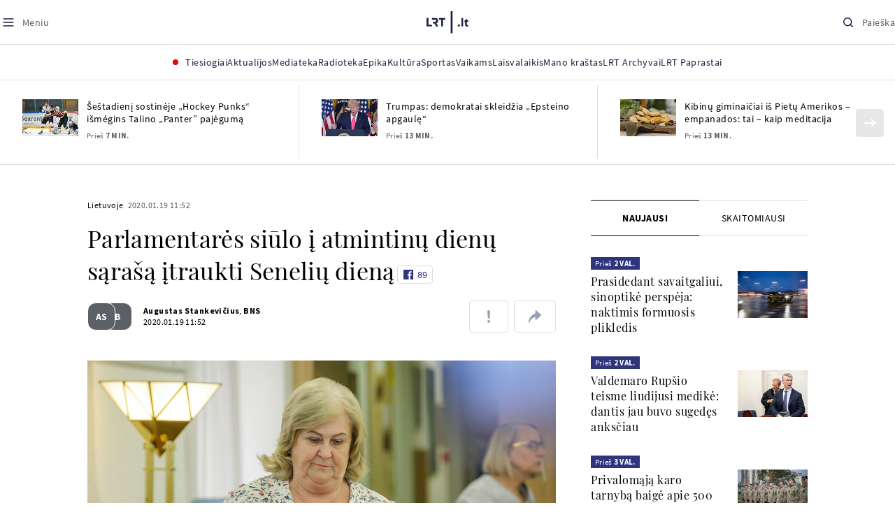

--- FILE ---
content_type: text/html
request_url: https://www.lrt.lt/naujienos/lietuvoje/2/1134703/parlamentares-siulo-i-atmintinu-dienu-sarasa-itraukti-seneliu-diena
body_size: 31068
content:
<!DOCTYPE html>
<html lang="lt">
   <head>
<meta http-equiv="Content-Type" content="text/html; charset=utf-8">
<meta http-equiv="X-UA-Compatible" content="IE=edge">
<meta name="robots" content="max-image-preview:large" />
<meta name="viewport" content="width=device-width, initial-scale=1, maximum-scale=5">

<!-- Favicon Start -->
<link rel="apple-touch-icon" sizes="57x57" href="/images/favicons/apple-touch-icon-57x57.png?v=295">
<link rel="apple-touch-icon" sizes="60x60" href="/images/favicons/apple-touch-icon-60x60.png?v=295">
<link rel="apple-touch-icon" sizes="72x72" href="/images/favicons/apple-touch-icon-72x72.png?v=295">
<link rel="apple-touch-icon" sizes="76x76" href="/images/favicons/apple-touch-icon-76x76.png?v=295">
<link rel="apple-touch-icon" sizes="114x114" href="/images/favicons/apple-touch-icon-114x114.png?v=295">
<link rel="apple-touch-icon" sizes="120x120" href="/images/favicons/apple-touch-icon-120x120.png?v=295">
<link rel="apple-touch-icon" sizes="144x144" href="/images/favicons/apple-touch-icon-144x144.png?v=295">
<link rel="apple-touch-icon" sizes="152x152" href="/images/favicons/apple-touch-icon-152x152.png?v=295">
<link rel="apple-touch-icon" sizes="180x180" href="/images/favicons/apple-touch-icon-180x180.png?v=295">
<link rel="icon" type="image/png" sizes="32x32" href="/images/favicons/favicon-32x32.png?v=295">
<link rel="icon" type="image/png" sizes="192x192" href="/images/favicons/android-chrome-192x192.png?v=295">
<link rel="icon" type="image/png" sizes="16x16" href="/images/favicons/favicon-16x16.png?v=295">
<link rel="icon" type="image/png" sizes="512x512" href="/images/favicons/favicon-512x512.png?v=295">
<link rel="manifest" href="/images/favicons/site.webmanifest?v=295">
<link rel="mask-icon" href="/images/favicons/safari-pinned-tab.svg?v=295" color="#016ca8">
<link rel="shortcut icon" href="/images/favicons/favicon.ico?v=295">
<meta name="msapplication-TileColor" content="#ffffff">
<meta name="msapplication-TileImage" content="/images/favicons/mstile-144x144.png?v=295">
<meta name="msapplication-config" content="/images/favicons/browserconfig.xml?v=295">
<meta name="theme-color" content="#ffffff">
<!-- Favicon End -->
<meta name="apple-itunes-app" content="app-id=999758256, app-argument=https://www.lrt.lt/">
<!-- Google Tag Manager -->
<script data-cookieconsent="ignore">
window.addEventListener('load', function() {
    (function(w,d,s,l,i){w[l]=w[l]||[];w[l].push({'gtm.start':
    new Date().getTime(),event:'gtm.js'});var f=d.getElementsByTagName(s)[0],
    j=d.createElement(s),dl=l!='dataLayer'?'&l='+l:'';j.async=true;j.src=
    'https://www.googletagmanager.com/gtm.js?id='+i+dl;f.parentNode.insertBefore(j,f);
    })(window,document,'script','dataLayer','GTM-NNQ95HK');
});
</script>
<!-- End Google Tag Manager -->

<link rel="preload" href="/js/app.js?v=295" as="script">
<link rel="preload" href="/js/jquery/jquery-3.6.0.min.js" as="script">

<meta name="ROBOTS" content="INDEX"/>
<title>Parlamentarės siūlo į atmintinų dienų sąrašą įtraukti Senelių dieną - LRT</title>
<link href="https://www.lrt.lt/naujienos/lietuvoje/2/1134703/parlamentares-siulo-i-atmintinu-dienu-sarasa-itraukti-seneliu-diena" rel="canonical">
<meta content="id" content="1134703" /><meta content="Kelios skirtingų frakcijų parlamentarės siūlo atmintinų dienų sąrašą papildyti Senelių diena. Ji būtų minima pirmąjį rug..." name="description"/>
<meta itemprop="datePublished" content="2020-01-19T09:52:00Z"/>
<meta property="fb:app_id" content="470743216272990"/>
<meta property="fb:pages" content="128572499128"/>
<meta property="og:site_name" content="lrt.lt"/>
	<meta content="article" property="og:type"/>
<meta content="lt_LT" property="og:locale"/>
<meta content="https://www.lrt.lt/naujienos/lietuvoje/2/1134703/parlamentares-siulo-i-atmintinu-dienu-sarasa-itraukti-seneliu-diena" property="og:url"/>
<meta property="article:published_time" content="2020-01-19T09:52:00Z"/>
<meta property="article:author" content="https://www.facebook.com/lrtlt"/>
<meta content="https://www.facebook.com/lrtlt" property="article:publisher"/>
<meta content="Parlamentarės siūlo į atmintinų dienų sąrašą įtraukti Senelių dieną" property="og:title"/>
<meta property="lrt_authors" content="Augustas Stankevičius,BNS"/>
<meta property="author" content="Augustas Stankevičius,BNS"/>
<meta property="lrt_section" content="Lietuvoje,naujienos"/>

<meta content="Kelios skirtingų frakcijų parlamentarės siūlo atmintinų dienų sąrašą papildyti Senelių diena. Ji būtų minima pirmąjį rug..." property="og:description" />
        <meta content="https://www.lrt.lt/img/2019/07/03/463045-563575-1287x836.jpg" property="og:image"/>
        <meta property="og:image:width" content="1287"/>
        <meta property="og:image:height" content="836"/>


		
<script type="application/ld+json">
{
   "@context" : "https://schema.org",
   "headline" : "Parlamentarės siūlo į atmintinų dienų sąrašą įtraukti Senelių dieną",
   "keywords" : "Lietuvos Seimas,Senjorai,Rimantė Šalaševičiūtė",
   "@type" : "NewsArticle",
   "mainEntityOfPage" : "https://www.lrt.lt/naujienos/lietuvoje/2/1134703/parlamentares-siulo-i-atmintinu-dienu-sarasa-itraukti-seneliu-diena",
   "author" : [
      {
         "url" : "https://www.lrt.lt/author/augustas-stankevicius-529196",
         "@type" : "Person",
         "name" : "Augustas Stankevičius"
      },
      {
         "@type" : "Person",
         "url" : "https://www.lrt.lt/author/bns-500007",
         "name" : "BNS"
      }
   ],
   "image" : [
      "https://www.lrt.lt/img/2019/07/03/463045-563575-1287x836.jpg"
   ],
   "url" : "https://www.lrt.lt/naujienos/lietuvoje/2/1134703/parlamentares-siulo-i-atmintinu-dienu-sarasa-itraukti-seneliu-diena",
   "description" : "Kelios skirtingų frakcijų parlamentarės siūlo atmintinų dienų sąrašą papildyti Senelių diena. Ji būtų minima pirmąjį rugsėjo sekmadienį.",
   "publisher" : {
      "name" : "lrt.lt",
      "logo" : {
         "url" : "https://www.lrt.lt/images/lrt_lt_logo.jpg",
         "@type" : "ImageObject"
      },
      "@type" : "NewsMediaOrganization"
   },
   "genre" : "Lietuvoje",
   "thumbnailUrl" : "https://www.lrt.lt/img/2019/07/03/463045-563575-1287x836.jpg",
   "datePublished" : "2020-01-19T09:52:00Z"
}
  </script>

<script type="application/ld+json">
{
  "@context": "http://schema.org",
  "@type": "BreadcrumbList",
  "itemListElement": [{
    "@type": "ListItem",
    "position": 1,
    "item": {
	  "@id": "https://www.lrt.lt/",
      "name": "www.lrt.lt"
    }
  },{
    "@type": "ListItem",
    "position": 2,
    "item": {
      "@id": "https://www.lrt.lt/naujienos/lietuvoje/", 
      "name": "Lietuvoje"
    }
  }]
}
</script>
<script type="application/ld+json">
[
   {
      "@context" : "https://schema.org",
      "creator" : {
         "name" : "E. Genio/LRT nuotr.",
         "@type" : "Person"
      },
      "caption" : "Rimantė Šalaševičiūtė",
      "contentUrl" : "https://www.lrt.lt/img/2019/07/03/463045-563575-1287x836.jpg",
      "@type" : "ImageObject",
      "width" : 1287,
      "height" : 836
   }
]

</script>


<script type="text/javascript">
	if (location && location.host && location.host.match(/lrt\.lt/)) {
			(function(j, c) {
		var s = function(o) {
			var t = document.createElement('script');
			for (var p in o) {t[p] = o[p];};
			return t;
		};
		var p = s({src: j, defer: true, async: true, onload: c});
		var i = document.getElementsByTagName('script')[0];
		i.parentNode.insertBefore(p, i);
	})('//peach-static.ebu.io/peach-collector-1.x.min.js', PeachCollectorLoaded);
	function PeachCollectorLoaded() {
	var _pc = window._pc = new PeachCollector(window);
		var s = location.pathname;
		var article_id = '1134703';
		// only content page
		if(s.split('/').length <= 3) return;
		// only news
		var nl = ['naujienos', 'news-in-english', 'novosti'];
		if(!s.split('/').filter(function(f) {
			return nl.indexOf(f) > -1
		}).length > 0) return;
		// identify language
		var lang = 'lt';
		_pc.init('ltlrt00000000050')
		 .enableTracking()
		 .sendArticleStartEvent(article_id, null, {lang: lang});
		 //.sendPageViewEvent(null, null, null, {lang: lang});
	}
}
</script>
<link type="text/css" rel="stylesheet" href="/css/app.css?v=295">
<style>
    #js-news-list-feed-horizontal div.info-block a  { display:none }
</style>
<script type="text/javascript" src="/js/app.head.js?v=295"></script>

<script async src="https://www.googletagservices.com/tag/js/gpt.js"></script>
<script>
    var googletag = googletag || {};
    googletag.cmd = googletag.cmd || [];
</script>
<script>

 // GPT slots
 var gptAdSlots = [];
 googletag.cmd.push(function() {

   // Define a size mapping object. The first parameter to addSize is
   // a viewport size, while the second is a list of allowed ad sizes.
   var mapping1 = googletag.sizeMapping().
    addSize([0, 0], []).
    addSize([1050, 200], [[1200,250], [1200,150], [1024, 120], [970, 250], [970, 90], [970, 66], [960, 90], [950, 90], [930, 180], [750, 200], [750, 100]]).
    addSize([768, 200], [[750, 200], [750, 100]]).
    addSize([320, 400], [[320, 50], [300, 50]]).
    build(); 
   var mapping2 = googletag.sizeMapping(). 
   // Accepts both common mobile banner formats
   addSize([320, 400], [[300, 250], [320, 50], [300, 50]]). 
   addSize([320, 700], [300, 250]).
    build();
    var mapping3 = googletag.sizeMapping(). 
   // Accepts both common mobile banner formats
   addSize([768, 600], [[300, 600], [300, 250]]). 
    build();

   // Define the GPT slot
   gptAdSlots[0] = googletag.defineSlot('/21713852842/Lietuvoje_1200x250_1', [[1200,250], [1200,150], [1024, 120], [970, 250], [970, 90], [970, 90], [970, 66], [960, 90], [950, 90], [930, 180], [750, 200], [750, 100]], 'd0')
       .defineSizeMapping(mapping1)
       .addService(googletag.pubads());
   gptAdSlots[1] = googletag.defineSlot('/21713852842/Lietuvoje_300x600_1', [[300, 600], [300, 250]], 'd1')
       .defineSizeMapping(mapping3)
       .addService(googletag.pubads());
   gptAdSlots[2] = googletag.defineSlot('/21713852842/Lietuvoje_300x250_text_1', [[300, 250], [320,50], [300,50]], 'd2')
       .defineSizeMapping(mapping2)
       .addService(googletag.pubads());
   gptAdSlots[3] = googletag.defineSlot('/21713852842/Lietuvoje_300x250_text_2', [[300, 250], [320,50], [300,50]], 'd3')
       .defineSizeMapping(mapping2)
       .addService(googletag.pubads());

   // Start ad fetching
   googletag.pubads().collapseEmptyDivs();
   googletag.pubads().enableSingleRequest();
   googletag.enableServices();
 });
</script>

  
<script type="text/javascript">
  if(window !== window.top){
      var parentURL = document.referrer;
      if (parentURL.indexOf('lrt.lt') > 0);           
      else location.replace('https://www2.lrt.lt/iframe1.html');   
  }
</script>
  

      <meta property="lrt_type" content="news_article"/>
<style>
@import "/static/theo/ui-lrt.css?v=295";

@import "/static/theo/ui-lrt-audio.css?v=295";

/* Set other play image */
.theoplayer-skin .vjs-big-play-button:before {
  content: "";
   background: url('/static/theo/svg/Play.svg') no-repeat 0 0;
  background-size: 100%;
  display: block;
}

/* Remove default THEOplayer image */
.theo-big-play-button-svg-container svg {
  display: none !important;
}
</style>
<script type="text/javascript">THEO_global_version = "9.3.0";</script>
<script type="text/javascript" src="/static/js/theo_options.js?v=295"></script>
<script type="text/javascript" src="/static/theo/9.3.0/THEOplayer.js?v=295"></script>
<script type='text/javascript' src='/static/theo/THEOplayerUIHelper.js?v=295'></script>
<script type="text/javascript" src="//imasdk.googleapis.com/js/sdkloader/ima3.js"></script>
<script type="text/javascript" src="//www.gstatic.com/cv/js/sender/v1/cast_sender.js?loadCastFramework=1"></script>
<script type="text/javascript">
      <!--//--><![CDATA[//><!--
      function gemius_player_pending(obj,fun) {obj[fun] = obj[fun] || function() {var x =
      window['gemius_player_data'] = window['gemius_player_data'] || [];
      x[x.length]=[this,fun,arguments];};};
      gemius_player_pending(window,"GemiusPlayer");
      gemius_player_pending(GemiusPlayer.prototype,"newProgram");
      gemius_player_pending(GemiusPlayer.prototype,"newAd");
      gemius_player_pending(GemiusPlayer.prototype,"adEvent");
      gemius_player_pending(GemiusPlayer.prototype,"programEvent");
      (function(d,t) {try {var gt=d.createElement(t),s=d.getElementsByTagName(t)[0],
      l='http'+((location.protocol=='https:')?'s':''); gt.setAttribute('async','async');
      gt.setAttribute('defer','defer'); gt.src=l+'://galt.hit.gemius.pl/gplayer.js';
      s.parentNode.insertBefore(gt,s);} catch (e) {}})(document,'script');
      //--><!]]>
</script>
<script type="text/javascript">
    function initAudioPlayer (el) {
        var myopts = getTHEOOptions();
        myopts.audioOnly = true;
        myopts.mutedAutoplay = 'all';
        return new THEOplayer.Player(el, myopts);
    }
    function initVideoPlayer (el) {
        var myopts = getTHEOOptions();
        myopts.allowNativeFullscreen = true;
        myopts.mutedAutoplay = 'all';
        //mtopts.muted = true;
        var player = new THEOplayer.Player(el, myopts);
        if (typeof(player_muted) != 'undefined' && player_muted) {
            player.muted = true;
        }
        return player; //new THEOplayer.Player(el, myopts);
    }
    function playerGetPosition () {
        return player && player.currentTime ? player.currentTime : 0;
    }

    function playerPause () {
        if (player) { player.pause(); }
    }

    function playerResume () {
        if (player) { player.play(); };
    }

    function playerIsPaused () {
        if (player) { return player.paused; } 
        return true;
    }
</script>

<script type="text/javascript">
const audioPlayer = (containers, playerInstance) => {
  const onPrev = new Event("previousSource");

  const toHHMMSS = function (duration) {
    const secNum = parseInt(duration, 10); // don't forget the second param
    let hours = Math.floor(secNum / 3600);
    let minutes = Math.floor((secNum - hours * 3600) / 60);
    let seconds = secNum - hours * 3600 - minutes * 60;

    if (hours < 10) {
      hours = "0" + hours;
    }
    if (minutes < 10) {
      minutes = "0" + minutes;
    }
    if (seconds < 10) {
      seconds = "0" + seconds;
    }
    if (parseInt(hours, 10) === 0) {
      return `${minutes}:${seconds}`;
    }

    return `${hours}:${minutes}:${seconds}`;
  };

  const hide = (el) => {
    el.style.display = "none";
  };

  const show = (el) => {
    el.style.display = "";
  };

  const renderAudioControl = (instance) => {
    const input = document.createElement("input");
    input.setAttribute("type", "range");
    input.setAttribute("step", "1");
    input.setAttribute("value", instance.volume * 100);
    input.setAttribute("min", "0");
    input.setAttribute("max", "100");

    input.addEventListener("change", ({ target }) => {
      instance.volume = parseInt(target.value, 10) / 100;
    });

    instance.addEventListener("volume", ({ volume }) => {
      input.setAttribute("value", volume);
    });

    instance.addEventListener("mute", ({ mute }) => {
      if (!mute) {
        input.setAttribute("value", instance.volume * 100);
      } else {
        input.setAttribute("value", 0);
      }
    });

    const element = document.createElement("div");
    element.classList.add("audio-player__volume-bar");
    element.appendChild(input);

    element.addEventListener("click", (event) => {
      event.preventDefault();
      event.stopPropagation();
    });

    return element;
  };

  const initSettings = (wrapper) => {
    const container = wrapper.querySelector(
      '[data-player-settings="container"]'
    );

    if (container) {
      const button = wrapper.querySelector('[data-player-settings="button"]');

      document.body.addEventListener(
        "click",
        (event) => {
          if (
            button.classList.contains("active") &&
            !(container.contains(event.target) || event.target === container)
          ) {
            button.classList.remove("active");
          }
        },
        "passive"
      );

      button.addEventListener("click", () => {
        button.classList.toggle("active");
      });

      const groups = container.querySelectorAll(
        '[data-player-settings="group"]'
      );

      groups.forEach((group) => {
        const item = group.querySelector('[data-player-settings="group-item"]');

        if (item) {
          item.addEventListener("click", () => {
            group.classList.add("active");
          });
        }
      });
    }
  };

  const init = (container, playerInstance) => {
    const actions = container.querySelectorAll("[data-player-action]");

    const handleMuteClick = (update) => () => {
      const newState = update ? playerInstance.muted : !playerInstance.muted;

      volumeContainer.setAttribute(
        "data-player-volume",
        newState ? "muted" : "unmuted"
      );
      volumeContainer.blur();

      playerInstance.muted = newState;
    };

    const volumeContainer = container.querySelector("[data-player-volume]");

    volumeContainer.addEventListener("click", handleMuteClick());
    volumeContainer.appendChild(renderAudioControl(playerInstance));

    handleMuteClick(true)();

    initSettings(container);

    const seek = (position) => {
      const seekTo = Math.min(
        Math.max(
          0,
          playerInstance.currentTime + (position === "seek-forward" ? 15 : -15)
        ),
        playerInstance.duration
      );
      if (playerInstance.duration !== playerInstance.currentTime) {
        playerInstance.currentTime = seekTo;
      }
    };

    const updateControls = (event) => {
      if (["play", "pause"].indexOf(event) > -1) {
        actions.forEach((action) => {
          const actionName = action.getAttribute("data-player-action");
          if (actionName === event) {
            hide(action);
          }

          if (
            actionName !== "cast" &&
            actionName !== event &&
            ["play", "pause"].indexOf(event) > -1
          ) {
            show(action);
          }
        });
      }
    };

    let dragStartPosition = null;
    let beforeDragPlayerState = null;

    const onDragStart = (event) => {
      progressItem.classList.add("dragging");
      document.addEventListener("mousemove", onDrag);
      document.addEventListener("mouseup", onDragEnd);

      document.addEventListener("touchmove", onDrag, { passive: false });
      document.addEventListener("touchend", onDragEnd);

      beforeDragPlayerState = playerInstance.paused ? "paused" : "playing";
      dragStartPosition = event.clientX || event.touches[0].clientX;
    };

    const onDrag = (event) => {
      event.preventDefault();
      // calculate the new cursor position:
      const pos1 = event.clientX || event.touches[0].clientX;

      // set the element's new position:
      const position = {};

      const rect = progressItem.parentElement.getBoundingClientRect();

      position.left = Math.max(0, Math.min(rect.width, pos1 - rect.left));

      const percentage = (position.left * 100) / rect.width;

      const diff = Math.abs(dragStartPosition - pos1);

      if (diff > 5) {
        playerInstance.pause();

        progressItem.style.width = `${percentage}%`;

        const progress = (playerInstance.duration / 100) * percentage;
        playerInstance.currentTime = progress;
      }
    };

    const onDragEnd = () => {
      progressItem.classList.remove("dragging");
      document.removeEventListener("mousemove", onDrag);
      document.removeEventListener("mouseup", onDragEnd);

      document.removeEventListener("touchmove", onDrag);
      document.removeEventListener("touchend", onDragEnd);

      if (beforeDragPlayerState !== "paused") {
        playerInstance.play();
      }
      beforeDragPlayerState = null;
      dragStartPosition = null;
    };

    const onBarClick = (event) => {
      const rect = event.target.getBoundingClientRect();
      const x = (event.clientX || event.touches[0].clientX) - rect.left;
      const percentage = Math.min(Math.max((x * 100) / rect.width, 0), 100);
      const progress = (playerInstance.duration / 100) * percentage;
      playerInstance.currentTime = progress;
    };

    const barTime = container.querySelector("[data-player-progress-time]");

    const onBarMouseover = (event) => {
      const rect = event.target.getBoundingClientRect();
      const x = (event.clientX || event.touches[0].clientX) - rect.left;
      const percentages = Math.max(0, Math.min(100, (x * 100) / rect.width));
      const progress = (playerInstance.duration / 100) * percentages;
      barTime.innerHTML = toHHMMSS(progress);
      barTime.style.left = `${Math.min(Math.max(10, x), rect.width - 10)}px`;
    };

    const progressItem = container.querySelector("[data-player-progress]");
    const bufferItems = container.querySelectorAll("[data-player-buffer]");
    const timeItems = container.querySelectorAll("[data-player-time]");

    progressItem.parentElement.addEventListener("click", onBarClick);
    progressItem.parentElement.addEventListener("mousedown", onDragStart);
    progressItem.parentElement.addEventListener("mousemove", onBarMouseover);

    progressItem.parentElement.addEventListener("touchstart", onDragStart);
    progressItem.parentElement.addEventListener("touchmove", onBarMouseover, {
      passive: false,
    });

    const onTimeUpdate = (currentTime, duration) => {
      const progress = (currentTime / duration) * 100;

      progressItem.style.width = `${progress}%`;

      timeItems.forEach((item) => {
        const type = item.getAttribute("data-player-time");

        if (type === "elapsed") {
          item.innerHTML = toHHMMSS(currentTime);
        }
        if (type === "duration") {
          item.innerHTML = toHHMMSS(duration);
        }
      });
    };

    const onBufferChange = (end, duration) => {
      bufferItems.forEach((item) => {
        item.style.width = `${parseInt((end / duration) * 100)}%`;
      });
    };

    const onMeta = (duration) => {
      timeItems.forEach((item) => {
        const type = item.getAttribute("data-player-time");

        if (type === "duration") {
          item.innerHTML = toHHMMSS(duration);
        }
      });
    };

    const onPrevClick = () => {
      if (playerInstance.currentTime < 3) {
        playerInstance.element.dispatchEvent(onPrev);
      }

      playerInstance.currentTime = 0;
    };

    const onNextClick = () => {
      playerInstance.currentTime = playerInstance.duration - 0.05;
    };

    playerInstance.addEventListener("play", () => {
      updateControls("play");
    });

    playerInstance.addEventListener("pause", () => {
      updateControls("pause");
    });

    playerInstance.addEventListener("timeupdate", ({ currentTime }) => {
      if (playerInstance.readyState > 0) {
        onTimeUpdate(currentTime, playerInstance.duration);

        onBufferChange(playerInstance.buffered.end(), playerInstance.duration);
      }
    });

    playerInstance.addEventListener("loadedmetadata", () => {
      onMeta(playerInstance.duration);
    });

    actions.forEach((action) => {
      const actionName = action.getAttribute("data-player-action");

      action.addEventListener("click", () => {
        if (
          playerInstance[actionName] &&
          typeof playerInstance[actionName] === "function"
        ) {
          playerInstance[actionName]();
        }

        if (actionName.indexOf("seek-") > -1) {
          seek(actionName);
        }

        if (actionName === "prev") {
          onPrevClick();
        }

        if (actionName === "next") {
          onNextClick();
        }
        action.blur();
      });
    });
  };

  containers.forEach((container) => {
    init(container, playerInstance);
  });
};

window.audioPlayer = audioPlayer;

function audio_player_div_init(dom_obj) {
          if ($(dom_obj).data("done")) { return; }		
          var $el = $(dom_obj);
          $el.data("done", "1")
             .removeClass("d-none")
          var tmp_id = 'audio' + Math.floor((Math.random() || Math.random()) * 999999999);
          var playerDiv = $el.find('div.audio-player-placeholder-div').attr('id', tmp_id);
          if ($el.data("title")) {
             $('<div class="audio-player__description"/>').html($el.data("title")).insertAfter($el);
          }

            var myTheoOpts = getTHEOOptions();
            myTheoOpts.audioOnly = true;
            myTheoOpts.loop = false;
            myTheoOpts.autoplay = false;
            var player =  new THEOplayer.Player(document.getElementById(tmp_id), myTheoOpts);
            if ($el.data("textspeech")) {
              player.src = $el.data("audiofile");  
            } else {
              player.src = "https://stream-vod.lrt.lt" + $el.data("audiofile") + "/playlist.m3u8";
            }
            player.pause(); 
            if ($el.data("offset")) {
               player.addEventListener('loadeddata', () => {
                  if (!player.ads.playing) {
                        player.currentTime = $el.data("offset")*1;
                  }
               });
//               player.currentTime  = $el.data("offset");
            }
            $el.removeClass('d-none');
            audioPlayer([$el[0]], player);
            if ($el.data("textspeech")) {
              window.playerList.text2speechPlayer = player;
            }
}

</script>
      <script type="text/javascript">
      <!--//--><![CDATA[//><!--
      function gemius_player_pending(obj,fun) {obj[fun] = obj[fun] || function() {var x =
      window['gemius_player_data'] = window['gemius_player_data'] || [];
      x[x.length]=[this,fun,arguments];};};
      gemius_player_pending(window,"GemiusPlayer");
      gemius_player_pending(GemiusPlayer.prototype,"newProgram");
      gemius_player_pending(GemiusPlayer.prototype,"newAd");
      gemius_player_pending(GemiusPlayer.prototype,"adEvent");
      gemius_player_pending(GemiusPlayer.prototype,"programEvent");
      (function(d,t) {try {var gt=d.createElement(t),s=d.getElementsByTagName(t)[0],
      l='http'+((location.protocol=='https:')?'s':''); gt.setAttribute('async','async');
      gt.setAttribute('defer','defer'); gt.src=l+'://galt.hit.gemius.pl/gplayer.js';
      s.parentNode.insertBefore(gt,s);} catch (e) {}})(document,'script');
      //--><!]]>
</script>
      <style>
      div.flourish-credit { display:none !important }
      </style>
   </head>
   <body class="page"><!--googleoff: all-->            


        <script type="text/javascript">window.lrtMenu = {"id":2,"locale":"lt","created_at":"2022-05-08T10:03:25.725Z","updated_at":"2025-09-04T19:01:53.741Z","items":[{"__component":"main-menu.menu-with-tags","id":2,"title":"Aktualijos","tagsGroupTitle":"Atraskite","links":[{"id":3,"title":"Lietuvoje","link":"/naujienos/lietuvoje","newWindow":false},{"id":4,"title":"Sveikata","link":"/naujienos/sveikata","newWindow":false},{"id":8,"title":"Verslas","link":"/naujienos/verslas","newWindow":false},{"id":52,"title":"Verslo pozicija","link":"/naujienos/verslo-pozicija","newWindow":false},{"id":44,"title":"Pasaulyje","link":"/naujienos/pasaulyje","newWindow":false},{"id":50,"title":"Nuomonės","link":"/naujienos/nuomones","newWindow":false},{"id":10,"title":"Eismas","link":"/naujienos/eismas","newWindow":false},{"id":5,"title":"Mokslas ir IT","link":"/naujienos/mokslas-ir-it","newWindow":false},{"id":61,"title":"Švietimas","link":"/naujienos/svietimas","newWindow":false},{"id":6,"title":"LRT Tyrimai","link":"/naujienos/lrt-tyrimai","newWindow":false},{"id":7,"title":"LRT Faktai","link":"/tema/lrt-faktai","newWindow":false},{"id":28,"title":"Tavo LRT","link":"/naujienos/tavo-lrt ","newWindow":false},{"id":46,"title":"Lituanica","link":"/lituanica","newWindow":false},{"id":51,"title":"Pozicija","link":"/naujienos/pozicija","newWindow":false},{"id":47,"title":"LRT English","link":"/en/news-in-english","newWindow":false},{"id":45,"title":"LRT Новости","link":"/ru/novosti","newWindow":false},{"id":48,"title":"LRT Wiadomości","link":"/pl/wiadomosci","newWindow":false},{"id":49,"title":"LRT Новини","link":"/ua/novini","newWindow":false}],"tags":[{"id":3,"title":"Rusijos karas prieš Ukrainą","link":"/tema/rusijos-karas-pries-ukraina","isImportant":true,"newWindow":false},{"id":10,"title":"LRT ieško sprendimų","link":"/tema/lrt-iesko-sprendimu","isImportant":false,"newWindow":false},{"id":11,"title":"LRT girdi","link":"/tema/lrt-girdi","isImportant":false,"newWindow":false},{"id":5,"title":"LRT Trumpai","link":"/tema/lrt-trumpai","isImportant":false,"newWindow":false}]},{"__component":"main-menu.menu-link","id":13,"title":"Mediateka","link":"/mediateka","newWindow":false},{"__component":"main-menu.menu-link","id":14,"title":"Radioteka","link":"/radioteka","newWindow":false},{"__component":"main-menu.menu-link","id":8,"title":"Epika","link":"https://epika.lrt.lt","newWindow":true},{"__component":"main-menu.menu-link","id":11,"title":"Kultūra","link":"/naujienos/kultura","newWindow":false},{"__component":"main-menu.menu-link","id":9,"title":"Sportas","link":"/naujienos/sportas","newWindow":false},{"__component":"main-menu.menu-with-articles","id":8,"title":"Vaikams","articelApiUrl":" /api/search?count=3&term=/vaikams","links":[{"id":39,"title":"Pradžia","link":"/vaikams","newWindow":false},{"id":40,"title":"Filmai","link":"https://epika.lrt.lt/vaikams","newWindow":false},{"id":41,"title":"Vakaro pasaka","link":"/tema/vakaro-pasaka","newWindow":false},{"id":42,"title":"Žaidimai","link":"/tema/zaidimai-vaikams","newWindow":false},{"id":43,"title":"Mokykla","link":"/mediateka/rekomenduojame/mokykla","newWindow":false}],"articles":[{"category_img_path_postfix":".jpg","is_videoteka":1,"img_path_postfix":".jpg","curr_category_title":"2025","img":"/img/2025/11/14/2239068-746585-{WxH}.jpg","url":"/radioteka/irasas/2000555126/pra-laimejau","img_path_prefix":"/img/2025/11/14/2239068-746585-","epika_valid_days":"","fb_share_count":0,"article_category_id":0,"category_filter":1,"title":"(Pra)laimėjau","season_url":"/radioteka/laida/edukacines-daineles/2025","photo_count":0,"is_epika":0,"subtitle":"","category_url":"/mediateka/audio/edukacines-daineles","age_restriction":"","genre_list":[{"title":"Tinklalaidė","id":1254},{"id":229,"title":"Pažinimas"}],"n18":0,"article_has_audiovideo":0,"photo_horizontal":0,"badges_html":"","id":2744391,"is_series":0,"heritage":0,"year_interval":8,"channel":7,"photo_id":2239068,"photo_horizontal_small":0,"category_img_path_prefix":"/img/2025/04/01/2033479-607865-","type":7,"rank":1,"category_title":"Edukacinės dainelės","is_audio":1,"duration_sec":133,"main_category_title":"Edukacinės dainelės","is_video":0,"item_date":"2025.11.14 16:01","read_count":3,"img_w_h":"1.0","is_movie":0,"item_date_iso8601":"2025-11-14T14:01:00Z"},{"rank":1,"type":6,"category_img_path_prefix":"","channel":6,"photo_horizontal_small":0,"photo_id":2239576,"is_series":0,"heritage":0,"year_interval":8,"item_date_iso8601":"2025-11-14T14:00:00Z","is_movie":0,"img_w_h":"1.8","read_count":7,"item_date":"2025.11.14 16:00","is_video":1,"duration_sec":135,"category_title":"Edukacinės dainelės","is_audio":0,"main_category_title":"Edukacinės dainelės","category_filter":1,"article_category_id":0,"epika_valid_days":"","fb_share_count":0,"img":"/img/2025/11/14/2239576-737077-{WxH}.png","curr_category_title":"1","img_path_prefix":"/img/2025/11/14/2239576-737077-","url":"/mediateka/irasas/2000554136/edukacine-dainele-pra-laimejau","category_img_path_postfix":"","img_path_postfix":".png","is_videoteka":1,"genre_list":"","article_has_audiovideo":0,"n18":0,"id":2743418,"photo_horizontal":1,"badges_html":"","age_restriction":"","season_url":"/mediateka/video/edukacines-daineles/1","category_url":"/mediateka/video/edukacines-daineles","subtitle":"","is_epika":0,"photo_count":0,"title":"Edukacinė dainelė. (Pra)laimėjau"},{"type":7,"rank":1,"category_img_path_prefix":"/img/2025/04/01/2032828-433764-","channel":3,"photo_id":2237721,"photo_horizontal_small":0,"is_series":0,"heritage":0,"year_interval":8,"item_date_iso8601":"2025-11-13T18:05:00Z","img_w_h":"1.0","is_movie":0,"is_video":0,"item_date":"2025.11.13 20:05","read_count":670,"is_audio":1,"category_title":"Vakaro pasaka","duration_sec":2416,"main_category_title":"Vakaro pasaka","article_category_id":0,"category_filter":1,"epika_valid_days":"","fb_share_count":0,"curr_category_title":"2025","img":"/img/2025/11/13/2237721-513094-{WxH}.jpg","url":"/radioteka/irasas/2000554065/algimantas-zurba-raganaite-dzilda","img_path_prefix":"/img/2025/11/13/2237721-513094-","category_img_path_postfix":".jpg","is_videoteka":1,"img_path_postfix":".jpg","genre_list":[{"title":"Pasaka","id":909}],"n18":0,"article_has_audiovideo":0,"photo_horizontal":0,"badges_html":"","id":2743220,"age_restriction":"","season_url":"/radioteka/laida/vakaro-pasaka/2025","photo_count":0,"is_epika":0,"subtitle":"","category_url":"/mediateka/audio/vakaro-pasaka","title":"Algimantas Zurba „Raganaitė Džilda“"}]},{"__component":"main-menu.menu-with-articles","id":10,"title":"Laisvalaikis","articelApiUrl":"/api/search?page=1&count=3&exact=1&&term=/muzika&order=desc","links":[{"id":60,"title":"Muzika","link":"/naujienos/muzika","newWindow":false},{"id":59,"title":"Laisvalaikis","link":"/naujienos/laisvalaikis","newWindow":false}],"articles":[{"curr_category_title":"2025","img":"/img/2025/11/14/2240248-303707-{WxH}.jpg","img_path_prefix":"/img/2025/11/14/2240248-303707-","url":"/radioteka/irasas/2000556168/downbeat-skaitytoju-90-oji-apklausa-i-dalis-konsensusai-su-kritikais","category_img_path_postfix":".jpg","is_videoteka":1,"img_path_postfix":".jpg","article_category_id":0,"category_filter":1,"epika_valid_days":"","fb_share_count":0,"season_url":"/radioteka/laida/sesk-i-traukini-a/2025","photo_count":0,"is_epika":0,"category_url":"/mediateka/audio/sesk-i-traukini-a","subtitle":"","title":"„DownBeat“ skaitytojų 90-oji apklausa. I dalis: konsensusai su kritikais","genre_list":[{"id":25,"title":"Muzikos naujienos"},{"id":991,"title":"Džiazas"}],"n18":0,"badges_html":"","id":2745465,"photo_horizontal":0,"article_has_audiovideo":0,"age_restriction":"","channel":4,"photo_id":2240248,"photo_horizontal_small":0,"is_series":0,"year_interval":8,"heritage":0,"type":7,"rank":1,"category_img_path_prefix":"/img/2025/04/25/2054446-957002-","is_video":0,"item_date":"2025.11.14 18:12","read_count":0,"category_title":"Sėsk į traukinį A","is_audio":1,"duration_sec":2852,"main_category_title":"Sėsk į traukinį A","item_date_iso8601":"2025-11-14T16:12:00Z","is_movie":0,"img_w_h":"1.0"},{"is_video":0,"item_date":"2025.11.14 15:05","read_count":8,"main_category_title":"Pasimatymas su muzika","category_title":"Pasimatymas su muzika","is_audio":1,"duration_sec":3061,"item_date_iso8601":"2025-11-14T13:05:00Z","img_w_h":"1.0","is_movie":0,"photo_id":2240146,"photo_horizontal_small":0,"channel":3,"year_interval":8,"heritage":0,"is_series":0,"type":7,"rank":1,"category_img_path_prefix":"/img/2025/04/11/2042973-866092-","photo_count":0,"is_epika":0,"category_url":"/mediateka/audio/pasimatymas-su-muzika","subtitle":"","season_url":"/radioteka/laida/pasimatymas-su-muzika/2025","title":"Atlantos sugrįžimas","photo_horizontal":0,"badges_html":"","n18":0,"id":2745415,"article_has_audiovideo":0,"genre_list":[{"title":"Muzikinės programos","id":156},{"id":6,"title":"Pokalbių laidos"},{"title":"Asmeninės istorijos","id":237}],"age_restriction":"","img_path_prefix":"/img/2025/11/14/2240146-954968-","url":"/radioteka/irasas/2000556129/atlantos-sugrizimas","curr_category_title":"2025","img":"/img/2025/11/14/2240146-954968-{WxH}.jpg","is_videoteka":1,"img_path_postfix":".jpg","category_img_path_postfix":".jpg","article_category_id":0,"category_filter":1,"fb_share_count":0,"epika_valid_days":""},{"item_date_iso8601":"2025-11-14T12:00:00Z","is_movie":0,"img_w_h":"1.0","read_count":16,"is_video":0,"item_date":"2025.11.14 14:00","duration_sec":3532,"is_audio":1,"category_title":"Melomanas klauso","main_category_title":"Melomanas klauso","rank":1,"type":7,"category_img_path_prefix":"/img/2025/04/16/2047078-833442-","channel":5,"photo_horizontal_small":0,"photo_id":2240139,"is_series":0,"year_interval":8,"heritage":0,"genre_list":[{"title":"Muzikos naujienos","id":25},{"title":"Alternatyva","id":1056}],"n18":0,"badges_html":"","id":2745406,"photo_horizontal":0,"article_has_audiovideo":0,"age_restriction":"","season_url":"/radioteka/laida/melomanas-klauso/2025","category_url":"/mediateka/audio/melomanas-klauso","is_epika":0,"subtitle":"","photo_count":0,"title":"Dainininkė Kornelija Anelauskaitė: atradimo džiaugsmas - mano variklis","category_filter":1,"article_category_id":0,"epika_valid_days":"","fb_share_count":0,"img":"/img/2025/11/14/2240139-162008-{WxH}.jpg","curr_category_title":"2025","url":"/radioteka/irasas/2000556125/dainininke-kornelija-anelauskaite-atradimo-dziaugsmas-mano-variklis","img_path_prefix":"/img/2025/11/14/2240139-162008-","category_img_path_postfix":".jpg","img_path_postfix":".jpg","is_videoteka":1}]},{"__component":"main-menu.menu-link","id":16,"title":"Mano kraštas","link":"/mano-krastas","newWindow":false},{"__component":"main-menu.menu-link","id":15,"title":"LRT Archyvai","link":"https://archyvai.lrt.lt/paveldas","newWindow":false},{"__component":"main-menu.menu-link","id":111,"title":"LRT Paprastai","link":"/naujienos/lrt-paprastai","newWindow":false}],"localizations":[{"id":1,"locale":null},{"id":3,"locale":"ru"},{"id":4,"locale":"en"}]};</script>
    
    
    
    
<header class="the-header sticky-header" id="the-header">
<script src="/static/menu/burger-menu-js-data.js"></script>
<div class="the-header__top">
          <div class="the-header__left">
              <button aria-label="Meniu" class="the-header__button the-header__button--menu btn btn--reset js-menu-block-button" type="button">
                  <svg class="svg-icon svg-icon--menu " width="20" height="20" viewBox="0 0 20 20" fill="none" xmlns="http://www.w3.org/2000/svg">
          <path d="M3.125 10H16.875" stroke="#1D2142" stroke-width="1.5" stroke-linecap="round" stroke-linejoin="round"></path>
          <path d="M3.125 5H16.875" stroke="#1D2142" stroke-width="1.5" stroke-linecap="round" stroke-linejoin="round"></path>
          <path d="M3.125 15H16.875" stroke="#1D2142" stroke-width="1.5" stroke-linecap="round" stroke-linejoin="round"></path>
        </svg>
        <svg class="svg-icon svg-icon--close " width="20" height="20" viewBox="0 0 20 20" fill="none" xmlns="http://www.w3.org/2000/svg">
          <path d="M15.625 4.375L4.375 15.625" stroke="#1D2142" stroke-width="1.5" stroke-linecap="round" stroke-linejoin="round"></path>
          <path d="M15.625 15.625L4.375 4.375" stroke="#1D2142" stroke-width="1.5" stroke-linecap="round" stroke-linejoin="round"></path>
        </svg>
                  <span class="the-header__button-text text-capitalize">Meniu</span>
              </button>
          </div>

          <div class="the-header__center">
              <a class="logo " title="LRT.LT" aria-label="LRT.LT" href="/">
                                 
                    <svg class="svg-logo svg-logo--lrt " width="60" height="32" viewBox="0 0 60 32" fill="none" xmlns="http://www.w3.org/2000/svg">
    <path fill-rule="evenodd" clip-rule="evenodd" d="M14.0715 17.2556C15.9161 16.7523 16.6021 15.0388 16.6021 13.6811C16.6021 11.3264 15.0036 9.74512 12.6242 9.74512H7.76465V12.1297H12.259C13.2551 12.1297 13.9248 12.7614 13.9248 13.6811C13.9248 14.6008 13.2551 15.2184 12.259 15.2184H8.92695V17.6017H11.4024L13.6872 21.8752H16.703L14.0715 17.2556Z" fill="#1C2142"></path>
    <path fill-rule="evenodd" clip-rule="evenodd" d="M17.7705 9.74463V12.1255H20.925V21.8705H23.5512V12.1255H26.704V9.74463H17.7705Z" fill="#1C2142"></path>
    <path fill-rule="evenodd" clip-rule="evenodd" d="M2.625 19.4893V9.74512H0V21.8706H7.76311V19.4893H2.625Z" fill="#1C2142"></path>
    <path fill-rule="evenodd" clip-rule="evenodd" d="M46.2386 19.0039C45.4314 19.0039 44.7495 19.7067 44.7495 20.5378C44.7495 21.3694 45.4314 22.0718 46.2386 22.0718C47.0457 22.0718 47.7276 21.3694 47.7276 20.5378C47.7276 19.7067 47.0457 19.0039 46.2386 19.0039Z" fill="#1C2142"></path>
    <path fill-rule="evenodd" clip-rule="evenodd" d="M49.9517 21.8748H52.3209V9.75928H49.9517V21.8748Z" fill="#1C2142"></path>
    <path fill-rule="evenodd" clip-rule="evenodd" d="M59.2236 19.5728L59.1263 19.6729C59.0184 19.7847 58.7241 19.8999 58.4184 19.8999C58.0025 19.8999 57.7341 19.5591 57.7341 19.0329V15.2096H59.4376V13.056H57.7341V10.6909H57.4726L53.9565 14.1536V15.2096H55.3471V19.6418C55.3471 21.2202 56.222 22.0896 57.8095 22.0896C58.8611 22.0896 59.4218 21.7762 59.7068 21.5131L59.7441 21.4787L59.2236 19.5728Z" fill="#1C2142"></path>
    <path fill-rule="evenodd" clip-rule="evenodd" d="M34.584 31.6222H37.2102V0H34.584V31.6222Z" fill="#1C2142"></path>
</svg>
                
            


                </a>

          </div>

          <div class="the-header__right">
              <button aria-label="Paieška" class="the-header__button the-header__button--search btn btn--reset js-quick-search" type="button">
                  <svg class="svg-icon svg-icon--search " width="20" height="20" viewBox="0 0 20 20" fill="none" xmlns="http://www.w3.org/2000/svg">
            <path d="M9.21887 14.6877C12.2392 14.6877 14.6877 12.2392 14.6877 9.21887C14.6877 6.1985 12.2392 3.75 9.21887 3.75C6.1985 3.75 3.75 6.1985 3.75 9.21887C3.75 12.2392 6.1985 14.6877 9.21887 14.6877Z" stroke="#1D2142" stroke-width="1.5" stroke-linecap="round" stroke-linejoin="round"></path>
            <path d="M13.0869 13.0857L16.251 16.2498" stroke="#1D2142" stroke-width="1.5" stroke-linecap="round" stroke-linejoin="round"></path>
          </svg>
          <svg class="svg-icon svg-icon--close " width="20" height="20" viewBox="0 0 20 20" fill="none" xmlns="http://www.w3.org/2000/svg">
            <path d="M15.625 4.375L4.375 15.625" stroke="#1D2142" stroke-width="1.5" stroke-linecap="round" stroke-linejoin="round"></path>
            <path d="M15.625 15.625L4.375 4.375" stroke="#1D2142" stroke-width="1.5" stroke-linecap="round" stroke-linejoin="round"></path>
          </svg>
                  <span class="the-header__button-text text-capitalize">Paieška</span>
              </button>
          </div>
      </div>
    <div class="the-header__menu"><div class="container">
<div id="js-live-channel-list-block-trigger">
          <button class="the-header__main-menu-link" type="button">
            <div class="live-icon live-icon--xs">
  <span class="live-icon__ring"></span>
  <span class="live-icon__circle"></span>
</div>

            <span class="ml-10">Tiesiogiai</span>
          </button>
        </div>
    <div class="the-header__main-menu-item js-main-menu-item" data-index="0">
        <button class="the-header__main-menu-link " type="button">            <span>Aktualijos</span>
</button>    </div>
    <div class="the-header__main-menu-item js-main-menu-item">
        <a href="https://www.lrt.lt/mediateka" class="the-header__main-menu-link " title="Mediateka">
                    <span>Mediateka</span>
        </a>
    </div>
    <div class="the-header__main-menu-item js-main-menu-item">
        <a href="https://www.lrt.lt/radioteka" class="the-header__main-menu-link " title="Radioteka">
                    <span>Radioteka</span>
        </a>
    </div>
    <div class="the-header__main-menu-item js-main-menu-item">
        <a href="https://epika.lrt.lt" class="the-header__main-menu-link " title="Epika" target="_blank">
                    <span>Epika</span>
        </a>
    </div>
    <div class="the-header__main-menu-item js-main-menu-item">
        <a href="https://www.lrt.lt/naujienos/kultura" class="the-header__main-menu-link " title="Kultūra">
                    <span>Kultūra</span>
        </a>
    </div>
    <div class="the-header__main-menu-item js-main-menu-item">
        <a href="https://www.lrt.lt/naujienos/sportas" class="the-header__main-menu-link " title="Sportas">
                    <span>Sportas</span>
        </a>
    </div>
    <div class="the-header__main-menu-item js-main-menu-item" data-index="6">
        <button class="the-header__main-menu-link " type="button">            <span>Vaikams</span>
</button>    </div>
    <div class="the-header__main-menu-item js-main-menu-item" data-index="7">
        <button class="the-header__main-menu-link " type="button">            <span>Laisvalaikis</span>
</button>    </div>
    <div class="the-header__main-menu-item js-main-menu-item">
        <a href="https://www.lrt.lt/mano-krastas" class="the-header__main-menu-link " title="Mano kraštas">
                    <span>Mano kraštas</span>
        </a>
    </div>
    <div class="the-header__main-menu-item js-main-menu-item">
        <a href="https://archyvai.lrt.lt/paveldas" class="the-header__main-menu-link " title="LRT Archyvai">
                    <span>LRT Archyvai</span>
        </a>
    </div>
    <div class="the-header__main-menu-item js-main-menu-item">
        <a href="https://www.lrt.lt/naujienos/lrt-paprastai" class="the-header__main-menu-link " title="LRT Paprastai">
                    <span>LRT Paprastai</span>
        </a>
    </div>
 
</div></div> 
 



  </header>
    
            <div id="fb-root"></div>
<!-- Google Tag Manager (noscript) -->
<noscript><iframe src="https://www.googletagmanager.com/ns.html?id=GTM-NNQ95HK"
height="0" width="0" style="display:none;visibility:hidden" title="GTM"></iframe></noscript>
<!-- End Google Tag Manager (noscript) -->

<script type='text/javascript'>
    (function() {
        /** CONFIGURATION START **/
        var _sf_async_config = window._sf_async_config = (window._sf_async_config || {});

        _sf_async_config.uid = 65978; 
        _sf_async_config.domain = 'lrt.lt'; 
        _sf_async_config.flickerControl = false;
        _sf_async_config.useCanonical = true;
        _sf_async_config.useCanonicalDomain = true;
        
        if (document.head && document.head.querySelector) {
            if ( document.head.querySelector('[property="lrt_authors"]') ){
              _sf_async_config.authors = document.head.querySelector('[property="lrt_authors"]').content;
            }
            if ( document.head.querySelector('[property="lrt_section"]') ){
              _sf_async_config.sections = document.head.querySelector('[property="lrt_section"]').content;
            }
            if ( document.head.querySelector('[property="lrt_type"]') ){
              _sf_async_config.type = document.head.querySelector('[property="lrt_type"]').content;
            }
        }
        /** CONFIGURATION END **/
function loadChartbeat_mab() {
            var e = document.createElement('script');
            var n = document.getElementsByTagName('script')[0];
            e.type = 'text/javascript';
            e.async = true;
            e.src = '//static.chartbeat.com/js/chartbeat_mab.js';
            n.parentNode.insertBefore(e, n);
        }


        
        function loadChartbeat() {
            var e = document.createElement('script');
            var n = document.getElementsByTagName('script')[0];
            e.type = 'text/javascript';
            e.async = true;
            e.src = '//static.chartbeat.com/js/chartbeat.js';
            n.parentNode.insertBefore(e, n);
        }
        loadChartbeat();
        if (typeof(loadChartbeat_mab) === 'function') {
            loadChartbeat_mab();
        }
     })();
</script>


<script>
  window.fbAsyncInit = function() {
    FB.init({
      appId      : '470743216272990',
      xfbml      : true,
      version    : 'v11.0'
    });
    FB.AppEvents.logPageView();
  };

  (function(d, s, id){
     var js, fjs = d.getElementsByTagName(s)[0];
     if (d.getElementById(id)) {return;}
     js = d.createElement(s); js.id = id;
     js.src = "https://connect.facebook.net/lt_LT/sdk.js";
     fjs.parentNode.insertBefore(js, fjs);
   }(document, 'script', 'facebook-jssdk'));
</script>

  
      <main class="page__content container" id="page-content">
<!--googleoff: all-->
            <script type="text/javascript">
               window.lrtPhotoGallery = {
   "1134703" : {
      "images" : [
         {
            "id" : 463045,
            "width" : 1287,
            "author" : "E. Genio/LRT nuotr.",
            "thumb" : "/img/2019/07/03/463045-563575-150x84.jpg",
            "url" : "/img/2019/07/03/463045-563575-1287x836.jpg",
            "height" : 836,
            "caption" : "Rimantė Šalaševičiūtė"
         }
      ],
      "title" : "Parlamentarės siūlo į atmintinų dienų sąrašą įtraukti Senelių dieną"
   }
}
;
            </script>
                      <!--googleoff: all-->
<section class="section section--full-width news-feed-horizontal">

    <div class="section__body ">
        <h2 class="section__title container my-20 sr-only">Naujienų srautas</h2>
        <div class="swipe-news-list swipe-news-list--sm swipe-news-list--auto swipe-news-list--full-width">
            <div class="swipe-news-list__container px-4 px-md-0">
                <div class="news-list news-list--feed-horizontal">
                    <div class="row row--md" id="js-news-list-feed-horizontal">
                            <div class="col">
                                <div class="news">
                                    <div class="media-block">
                                        <div class="media-block__container ">
                                            <div class="media-block__wrapper ">
<img class="media-block__image js-lazy lazy-load" src="/images/pxl.gif"  alt="Vilniaus „Hockey Punks“ "  title="Vilniaus „Hockey Punks“ " data-src="/img/2025/11/14/2240111-602805-150x84.jpg"/>    
                                            </div>
                                            <a tabindex="-1" class="media-block__link" href="/naujienos/sportas/10/2745384/sestadieni-sostineje-hockey-punks-ismegins-talino-panter-pajeguma" aria-label="Šeštadienį sostinėje „Hockey Punks“ išmėgins Talino „Panter” pajėgumą" title="Šeštadienį sostinėje „Hockey Punks“ išmėgins Talino „Panter” pajėgumą"></a>
                                        </div>
                                    </div>
<div class="news__content">
         <div class="info-block ">

            <a class="info-block__link" href="/naujienos/sportas" title="Sportas">Sportas</a>
   <span class="info-block__time-before" title="2025.11.14 19:27">
Prieš
   <strong>7 min.  </strong>
   </span>

      </div>
   <h3 class="news__title"><a href="/naujienos/sportas/10/2745384/sestadieni-sostineje-hockey-punks-ismegins-talino-panter-pajeguma" title="Šeštadienį sostinėje „Hockey Punks“ išmėgins Talino „Panter” pajėgumą">Šeštadienį sostinėje „Hockey Punks“ išmėgins Talino „Panter” pajėgumą</a></h3>
</div>
                                </div>
                            </div>
                            <div class="col">
                                <div class="news">
                                    <div class="media-block">
                                        <div class="media-block__container ">
                                            <div class="media-block__wrapper ">
<img class="media-block__image js-lazy lazy-load" src="/images/pxl.gif"  alt="Donaldas Trumpas"  title="Donaldas Trumpas" data-src="/img/2025/11/14/2239535-569618-150x84.jpg"/>    
                                            </div>
                                            <a tabindex="-1" class="media-block__link" href="/naujienos/pasaulyje/6/2745473/trumpas-demokratai-skleidzia-epsteino-apgaule" aria-label="Trumpas: demokratai skleidžia „Epsteino apgaulę“" title="Trumpas: demokratai skleidžia „Epsteino apgaulę“"></a>
                                        </div>
                                    </div>
<div class="news__content">
         <div class="info-block ">

            <a class="info-block__link" href="/naujienos/pasaulyje" title="Pasaulyje">Pasaulyje</a>
   <span class="info-block__time-before" title="2025.11.14 19:21">
Prieš
   <strong>13 min.  </strong>
   </span>

      </div>
   <h3 class="news__title"><a href="/naujienos/pasaulyje/6/2745473/trumpas-demokratai-skleidzia-epsteino-apgaule" title="Trumpas: demokratai skleidžia „Epsteino apgaulę“">Trumpas: demokratai skleidžia „Epsteino apgaulę“</a></h3>
</div>
                                </div>
                            </div>
                            <div class="col">
                                <div class="news">
                                    <div class="media-block">
                                        <div class="media-block__container ">
                                            <div class="media-block__wrapper ">
<img class="media-block__image js-lazy lazy-load" src="/images/pxl.gif"  alt="Empanados"  title="Empanados" data-src="/img/2025/11/14/2239836-482503-150x84.jpg"/>    
                                            </div>
                                            <a tabindex="-1" class="media-block__link" href="/naujienos/laisvalaikis/13/2745242/kibinu-giminaiciai-is-pietu-amerikos-empanados-tai-kaip-meditacija" aria-label="Kibinų giminaičiai iš Pietų Amerikos – empanados: tai – kaip meditacija" title="Kibinų giminaičiai iš Pietų Amerikos – empanados: tai – kaip meditacija"></a>
                                        </div>
                                    </div>
<div class="news__content">
         <div class="info-block ">

            <a class="info-block__link" href="/naujienos/laisvalaikis" title="Laisvalaikis">Laisvalaikis</a>
   <span class="info-block__time-before" title="2025.11.14 19:21">
Prieš
   <strong>13 min.  </strong>
   </span>

      </div>
   <h3 class="news__title"><a href="/naujienos/laisvalaikis/13/2745242/kibinu-giminaiciai-is-pietu-amerikos-empanados-tai-kaip-meditacija" title="Kibinų giminaičiai iš Pietų Amerikos – empanados: tai – kaip meditacija">Kibinų giminaičiai iš Pietų Amerikos – empanados: tai – kaip meditacija</a></h3>
</div>
                                </div>
                            </div>
                            <div class="col">
                                <div class="news">
                                    <div class="media-block">
                                        <div class="media-block__container ">
                                            <div class="media-block__wrapper ">
<img class="media-block__image js-lazy lazy-load" src="/images/pxl.gif"  alt="NATO"  title="NATO" data-src="/img/2025/01/17/1968886-865653-150x84.jpg"/>    
                                            </div>
                                            <a tabindex="-1" class="media-block__link" href="/naujienos/pasaulyje/6/2745472/penkios-didziosios-europos-nato-valstybes-zada-kovoti-su-hibridinemis-gresmemis" aria-label="Penkios didžiosios Europos NATO valstybės žada kovoti su hibridinėmis grėsmėmis" title="Penkios didžiosios Europos NATO valstybės žada kovoti su hibridinėmis grėsmėmis"></a>
                                        </div>
                                    </div>
<div class="news__content">
         <div class="info-block ">

            <a class="info-block__link" href="/naujienos/pasaulyje" title="Pasaulyje">Pasaulyje</a>
   <span class="info-block__time-before" title="2025.11.14 19:19">
Prieš
   <strong>15 min.  </strong>
   </span>

      </div>
   <h3 class="news__title"><a href="/naujienos/pasaulyje/6/2745472/penkios-didziosios-europos-nato-valstybes-zada-kovoti-su-hibridinemis-gresmemis" title="Penkios didžiosios Europos NATO valstybės žada kovoti su hibridinėmis grėsmėmis">Penkios didžiosios Europos NATO valstybės žada kovoti su hibridinėmis grėsmėmis</a></h3>
</div>
                                </div>
                            </div>
                            <div class="col">
                                <div class="news">
                                    <div class="media-block">
                                        <div class="media-block__container ">
                                            <div class="media-block__wrapper ">
<img class="media-block__image js-lazy lazy-load" src="/images/pxl.gif"  alt="Volodymyras Zelenskis"  title="Volodymyras Zelenskis" data-src="/img/2025/11/14/2239677-292834-150x84.jpg"/>    
                                            </div>
                                            <a tabindex="-1" class="media-block__link" href="/naujienos/pasaulyje/6/2745124/draugai-vietoje-profesionalu-kodel-ukrainos-prezidentai-neiveikia-korupcijos" aria-label="Draugai vietoje profesionalų: kodėl Ukrainos prezidentai neįveikia korupcijos" title="Draugai vietoje profesionalų: kodėl Ukrainos prezidentai neįveikia korupcijos"></a>
                                        </div>
                                    </div>
<div class="news__content">
         <div class="info-block ">

            <a class="info-block__link" href="/naujienos/pasaulyje" title="Pasaulyje">Pasaulyje</a>
   <span class="info-block__time-before" title="2025.11.14 19:11">
Prieš
   <strong>23 min.  </strong>
   </span>

      </div>
   <h3 class="news__title"><a href="/naujienos/pasaulyje/6/2745124/draugai-vietoje-profesionalu-kodel-ukrainos-prezidentai-neiveikia-korupcijos" title="Draugai vietoje profesionalų: kodėl Ukrainos prezidentai neįveikia korupcijos">Draugai vietoje profesionalų: kodėl Ukrainos prezidentai neįveikia korupcijos</a></h3>
</div>
                                </div>
                            </div>
                            <div class="col">
                                <div class="news">
                                    <div class="media-block">
                                        <div class="media-block__container ">
                                            <div class="media-block__wrapper ">
<img class="media-block__image js-lazy lazy-load" src="/images/pxl.gif"  alt="Daiva Ulbinaitė"  title="Daiva Ulbinaitė" data-src="/img/2025/11/14/2239596-214955-150x84.jpg"/>    
                                            </div>
                                            <a tabindex="-1" class="media-block__link" href="/naujienos/kultura/12/2744385/ulbinaite-informacinis-karas-vyksta-seniai-o-mes-atsisaudome-per-silpnai" aria-label="Ulbinaitė: informacinis karas vyksta seniai, o mes atsišaudome per silpnai" title="Ulbinaitė: informacinis karas vyksta seniai, o mes atsišaudome per silpnai"></a>
                                        </div>
                                    </div>
<div class="news__content">
         <div class="info-block ">

            <a class="info-block__link" href="/naujienos/kultura" title="Kultūra">Kultūra</a>
   <span class="info-block__time-before" title="2025.11.14 18:42">
Prieš
   <strong>52 min.  </strong>
   </span>

      </div>
   <h3 class="news__title"><a href="/naujienos/kultura/12/2744385/ulbinaite-informacinis-karas-vyksta-seniai-o-mes-atsisaudome-per-silpnai" title="Ulbinaitė: informacinis karas vyksta seniai, o mes atsišaudome per silpnai">Ulbinaitė: informacinis karas vyksta seniai, o mes atsišaudome per silpnai</a></h3>
</div>
                                </div>
                            </div>
                            <div class="col">
                                <div class="news">
                                    <div class="media-block">
                                        <div class="media-block__container ">
                                            <div class="media-block__wrapper ">
<img class="media-block__image js-lazy lazy-load" src="/images/pxl.gif"  alt="Vinted"  title="Vinted" data-src="/img/2024/09/09/1853418-279001-150x84.jpg"/>    
                                            </div>
                                            <a tabindex="-1" class="media-block__link" href="/naujienos/verslas/4/2745436/vinted-ir-duomenu-apsaugos-inspekcijos-gincas-keliasi-i-es-teisma" aria-label="„Vinted“ ir Duomenų apsaugos inspekcijos ginčas keliasi į ES teismą" title="„Vinted“ ir Duomenų apsaugos inspekcijos ginčas keliasi į ES teismą"></a>
                                        </div>
                                    </div>
<div class="news__content">
         <div class="info-block ">

            <a class="info-block__link" href="/naujienos/verslas" title="Verslas">Verslas</a>
   <span class="info-block__time-before" title="2025.11.14 18:35">
Prieš
   <strong>59 min.  </strong>
   </span>

      </div>
   <h3 class="news__title"><a href="/naujienos/verslas/4/2745436/vinted-ir-duomenu-apsaugos-inspekcijos-gincas-keliasi-i-es-teisma" title="„Vinted“ ir Duomenų apsaugos inspekcijos ginčas keliasi į ES teismą">„Vinted“ ir Duomenų apsaugos inspekcijos ginčas keliasi į ES teismą</a></h3>
</div>
                                </div>
                            </div>
                            <div class="col">
                                <div class="news">
                                    <div class="media-block">
                                        <div class="media-block__container ">
                                            <div class="media-block__wrapper ">
<img class="media-block__image js-lazy lazy-load" src="/images/pxl.gif"  alt="„Įkvėpti judėti 2025“ apdovanojimai: geriausių sporto federacijų ir projektų įvertinimas"  title="„Įkvėpti judėti 2025“ apdovanojimai: geriausių sporto federacijų ir projektų įvertinimas" data-src="/img/2025/11/14/2240103-754082-150x84.jpg"/>    
                                            </div>
                                            <a tabindex="-1" class="media-block__link" href="/naujienos/sportas/10/2745373/ikvepti-judeti-2025-apdovanojimai-geriausiu-sporto-federaciju-ir-projektu-ivertinimas" aria-label="„Įkvėpti judėti 2025“ apdovanojimai: geriausių sporto federacijų ir projektų įvertinimas" title="„Įkvėpti judėti 2025“ apdovanojimai: geriausių sporto federacijų ir projektų įvertinimas"></a>
                                        </div>
                                    </div>
<div class="news__content">
         <div class="info-block ">

            <a class="info-block__link" href="/naujienos/sportas" title="Sportas">Sportas</a>
   <span class="info-block__time-before" title="2025.11.14 18:31">  Prieš
   <strong>1 val.  </strong>
   </span>
   
      </div>
   <h3 class="news__title"><a href="/naujienos/sportas/10/2745373/ikvepti-judeti-2025-apdovanojimai-geriausiu-sporto-federaciju-ir-projektu-ivertinimas" title="„Įkvėpti judėti 2025“ apdovanojimai: geriausių sporto federacijų ir projektų įvertinimas">„Įkvėpti judėti 2025“ apdovanojimai: geriausių sporto federacijų ir projektų įvertinimas</a></h3>
</div>
                                </div>
                            </div>
                            <div class="col">
                                <div class="news">
                                    <div class="media-block">
                                        <div class="media-block__container ">
                                            <div class="media-block__wrapper ">
<img class="media-block__image js-lazy lazy-load" src="/images/pxl.gif"  alt="Nekilnojamas turtas"  title="Nekilnojamas turtas" data-src="/img/2025/07/13/2128744-559272-150x84.jpg"/>    
                                            </div>
                                            <a tabindex="-1" class="media-block__link" href="/naujienos/verslas/4/2727266/nt-mokestines-vertes-tapo-artimesnes-rinkai-kiek-tai-paveiks-iperkamuma-ir-nuomos-kainas" aria-label="NT mokestinės vertės tapo artimesnės rinkai: kiek tai paveiks įperkamumą ir nuomos kainas?" title="NT mokestinės vertės tapo artimesnės rinkai: kiek tai paveiks įperkamumą ir nuomos kainas?"></a>
                                        </div>
                                    </div>
<div class="news__content">
         <div class="info-block ">

            <a class="info-block__link" href="/naujienos/verslas" title="Verslas">Verslas</a>
   <span class="info-block__time-before" title="2025.11.14 18:20">  Prieš
   <strong>1 val.  </strong>
   </span>
   
      </div>
   <h3 class="news__title"><a href="/naujienos/verslas/4/2727266/nt-mokestines-vertes-tapo-artimesnes-rinkai-kiek-tai-paveiks-iperkamuma-ir-nuomos-kainas" title="NT mokestinės vertės tapo artimesnės rinkai: kiek tai paveiks įperkamumą ir nuomos kainas?">NT mokestinės vertės tapo artimesnės rinkai: kiek tai paveiks įperkamumą ir nuomos kainas?</a></h3>
</div>
                                </div>
                            </div>
                            <div class="col">
                                <div class="news">
                                    <div class="media-block">
                                        <div class="media-block__container ">
                                            <div class="media-block__wrapper ">
<img class="media-block__image js-lazy lazy-load" src="/images/pxl.gif"  alt="Stokholme autobussa įsirėžė į stotelę"  title="Stokholme autobussa įsirėžė į stotelę" data-src="/img/2025/11/14/2240144-68179-150x84.jpg"/>    
                                            </div>
                                            <a tabindex="-1" class="media-block__link" href="/naujienos/pasaulyje/6/2745409/stokholme-autobusas-isireze-i-stotele-yra-zuvusiuju" aria-label="Stokholme autobusas įsirėžė į stotelę, yra žuvusiųjų" title="Stokholme autobusas įsirėžė į stotelę, yra žuvusiųjų"></a>
                                        </div>
                                    </div>
<div class="news__content">
         <div class="info-block ">

            <a class="info-block__link" href="/naujienos/pasaulyje" title="Pasaulyje">Pasaulyje</a>
   <span class="info-block__time-before" title="2025.11.14 17:50">  Prieš
   <strong>1 val.  </strong>
   </span>
   
      </div>
   <h3 class="news__title"><a href="/naujienos/pasaulyje/6/2745409/stokholme-autobusas-isireze-i-stotele-yra-zuvusiuju" title="Stokholme autobusas įsirėžė į stotelę, yra žuvusiųjų">Stokholme autobusas įsirėžė į stotelę, yra žuvusiųjų</a></h3>
</div>
                                </div>
                            </div>
                            <div class="col">
                                <div class="news">
                                    <div class="media-block">
                                        <div class="media-block__container ">
                                            <div class="media-block__wrapper ">
<img class="media-block__image js-lazy lazy-load" src="/images/pxl.gif"  alt="Sylvainas Francisco, Eurolyga: Kauno „Žalgiris“ – „Valencia“"  title="Sylvainas Francisco, Eurolyga: Kauno „Žalgiris“ – „Valencia“" data-src="/img/2025/11/07/2234536-319179-150x84.jpg"/>    
                                            </div>
                                            <a tabindex="-1" class="media-block__link" href="/naujienos/sportas/10/2745348/ankstyva-eurolyga-po-nesekmes-pirejuje-zalgiris-bando-atsitiesti-rungtynese-su-dubai" aria-label="Ankstyva Eurolyga: po nesėkmės Pirėjuje „Žalgiris“ bando atsitiesti rungtynėse su „Dubai“" title="Ankstyva Eurolyga: po nesėkmės Pirėjuje „Žalgiris“ bando atsitiesti rungtynėse su „Dubai“"></a>
                                        </div>
                                    </div>
<div class="news__content">
         <div class="info-block ">

            <a class="info-block__link" href="/naujienos/sportas" title="Sportas">Sportas</a>
   <span class="info-block__time-before" title="2025.11.14 17:45">  Prieš
   <strong>1 val.  </strong>
   </span>
   
      </div>
   <h3 class="news__title"><a href="/naujienos/sportas/10/2745348/ankstyva-eurolyga-po-nesekmes-pirejuje-zalgiris-bando-atsitiesti-rungtynese-su-dubai" title="Ankstyva Eurolyga: po nesėkmės Pirėjuje „Žalgiris“ bando atsitiesti rungtynėse su „Dubai“">Ankstyva Eurolyga: po nesėkmės Pirėjuje „Žalgiris“ bando atsitiesti rungtynėse su „Dubai“</a></h3>
</div>
                                </div>
                            </div>
                            <div class="col">
                                <div class="news">
                                    <div class="media-block">
                                        <div class="media-block__container ">
                                            <div class="media-block__wrapper ">
<img class="media-block__image js-lazy lazy-load" src="/images/pxl.gif"  alt="Gitanas Nausėda "  title="Gitanas Nausėda " data-src="/img/2025/11/10/2236113-705421-150x84.jpg"/>    
                                            </div>
                                            <a tabindex="-1" class="media-block__link" href="/naujienos/lrt-paprastai/69/2745090/baiges-dirbti-prezidentas-gitanas-nauseda-nori-keliauti" aria-label="Baigęs dirbti prezidentas Gitanas Nausėda nori keliauti" title="Baigęs dirbti prezidentas Gitanas Nausėda nori keliauti"></a>
                                        </div>
                                    </div>
<div class="news__content">
         <div class="info-block ">

            <a class="info-block__link" href="/naujienos/lrt-paprastai" title="LRT Paprastai">LRT Paprastai</a>
   <span class="info-block__time-before" title="2025.11.14 17:44">  Prieš
   <strong>1 val.  </strong>
   </span>
   
      </div>
   <h3 class="news__title"><a href="/naujienos/lrt-paprastai/69/2745090/baiges-dirbti-prezidentas-gitanas-nauseda-nori-keliauti" title="Baigęs dirbti prezidentas Gitanas Nausėda nori keliauti">Baigęs dirbti prezidentas Gitanas Nausėda nori keliauti</a></h3>
</div>
                                </div>
                            </div>
                            <div class="col">
                                <div class="news">
                                    <div class="media-block">
                                        <div class="media-block__container ">
                                            <div class="media-block__wrapper ">
<img class="media-block__image js-lazy lazy-load" src="/images/pxl.gif"  alt="„Performoje“ pristatytas Linos Lapelytės kūrinys „The Speech“"  title="„Performoje“ pristatytas Linos Lapelytės kūrinys „The Speech“" data-src="/img/2025/11/14/2240134-386858-150x84.jpg"/>    
                                            </div>
                                            <a tabindex="-1" class="media-block__link" href="/naujienos/kultura/12/2745395/performos-bienaleje-niujorke-pristatytas-lapelytes-kurinys-vaikai-ji-mokesi-mokykloje" aria-label="„Performos“ bienalėje Niujorke pristatytas Lapelytės kūrinys: vaikai jį mokėsi mokykloje" title="„Performos“ bienalėje Niujorke pristatytas Lapelytės kūrinys: vaikai jį mokėsi mokykloje"></a>
                                        </div>
                                    </div>
<div class="news__content">
         <div class="info-block ">

            <a class="info-block__link" href="/naujienos/kultura" title="Kultūra">Kultūra</a>
   <span class="info-block__time-before" title="2025.11.14 17:43">  Prieš
   <strong>1 val.  </strong>
   </span>
   
      </div>
   <h3 class="news__title"><a href="/naujienos/kultura/12/2745395/performos-bienaleje-niujorke-pristatytas-lapelytes-kurinys-vaikai-ji-mokesi-mokykloje" title="„Performos“ bienalėje Niujorke pristatytas Lapelytės kūrinys: vaikai jį mokėsi mokykloje">„Performos“ bienalėje Niujorke pristatytas Lapelytės kūrinys: vaikai jį mokėsi mokykloje</a></h3>
</div>
                                </div>
                            </div>
                            <div class="col">
                                <div class="news">
                                    <div class="media-block">
                                        <div class="media-block__container ">
                                            <div class="media-block__wrapper ">
<img class="media-block__image js-lazy lazy-load" src="/images/pxl.gif"  alt="Paryžiaus Monparnaso stotyje policija pašovė peiliu ginkluotą vyrą"  title="Paryžiaus Monparnaso stotyje policija pašovė peiliu ginkluotą vyrą" data-src="/img/2025/11/14/2240137-975339-150x84.jpg"/>    
                                            </div>
                                            <a tabindex="-1" class="media-block__link" href="/naujienos/pasaulyje/6/2745403/paryziaus-monparnaso-stotyje-policija-pasove-peiliu-ginkluota-vyra" aria-label="Paryžiaus Monparnaso stotyje policija pašovė peiliu ginkluotą vyrą" title="Paryžiaus Monparnaso stotyje policija pašovė peiliu ginkluotą vyrą"></a>
                                        </div>
                                    </div>
<div class="news__content">
         <div class="info-block ">

            <a class="info-block__link" href="/naujienos/pasaulyje" title="Pasaulyje">Pasaulyje</a>
   <span class="info-block__time-before" title="2025.11.14 17:41">  Prieš
   <strong>1 val.  </strong>
   </span>
   
      </div>
   <h3 class="news__title"><a href="/naujienos/pasaulyje/6/2745403/paryziaus-monparnaso-stotyje-policija-pasove-peiliu-ginkluota-vyra" title="Paryžiaus Monparnaso stotyje policija pašovė peiliu ginkluotą vyrą">Paryžiaus Monparnaso stotyje policija pašovė peiliu ginkluotą vyrą</a></h3>
</div>
                                </div>
                            </div>
                            <div class="col">
                                <div class="news">
                                    <div class="media-block">
                                        <div class="media-block__container ">
                                            <div class="media-block__wrapper ">
<img class="media-block__image js-lazy lazy-load" src="/images/pxl.gif"  alt="Filmas „Kinų jūra“ "  title="Filmas „Kinų jūra“ " data-src="/img/2025/11/14/2240123-353867-150x84.jpg"/>    
                                            </div>
                                            <a tabindex="-1" class="media-block__link" href="/naujienos/kultura/12/2745398/pirmas-zvilgsnis-i-naujausia-jurgio-matuleviciaus-filma-kinu-jura-pristatomas-anonsas" aria-label="Pirmas žvilgsnis į naujausią Jurgio Matulevičiaus filmą „Kinų jūra“: pristatomas anonsas" title="Pirmas žvilgsnis į naujausią Jurgio Matulevičiaus filmą „Kinų jūra“: pristatomas anonsas"></a>
                                        </div>
                                    </div>
<div class="news__content">
         <div class="info-block ">

            <a class="info-block__link" href="/naujienos/kultura" title="Kultūra">Kultūra</a>
   <span class="info-block__time-before" title="2025.11.14 17:35">  Prieš
   <strong>1 val.  </strong>
   </span>
   
      </div>
   <h3 class="news__title"><a href="/naujienos/kultura/12/2745398/pirmas-zvilgsnis-i-naujausia-jurgio-matuleviciaus-filma-kinu-jura-pristatomas-anonsas" title="Pirmas žvilgsnis į naujausią Jurgio Matulevičiaus filmą „Kinų jūra“: pristatomas anonsas">Pirmas žvilgsnis į naujausią Jurgio Matulevičiaus filmą „Kinų jūra“: pristatomas anonsas</a></h3>
</div>
                                </div>
                            </div>
                            <div class="col">
                                <div class="news">
                                    <div class="media-block">
                                        <div class="media-block__container ">
                                            <div class="media-block__wrapper ">
<img class="media-block__image js-lazy lazy-load" src="/images/pxl.gif"  alt="Muitai"  title="Muitai" data-src="/img/2025/04/02/2034919-933527-150x84.jpg"/>    
                                            </div>
                                            <a tabindex="-1" class="media-block__link" href="/naujienos/verslas/4/2745400/jav-prekybos-atstovas-skelbia-apie-is-esmes-pasiekta-susitarima-su-sveicarija-del-muitu" aria-label="JAV prekybos atstovas skelbia apie „iš esmės“ pasiektą susitarimą su Šveicarija dėl muitų" title="JAV prekybos atstovas skelbia apie „iš esmės“ pasiektą susitarimą su Šveicarija dėl muitų"></a>
                                        </div>
                                    </div>
<div class="news__content">
         <div class="info-block ">

            <a class="info-block__link" href="/naujienos/verslas" title="Verslas">Verslas</a>
   <span class="info-block__time-before" title="2025.11.14 17:34">  Prieš
   <strong>2 val.  </strong>
   </span>
   
      </div>
   <h3 class="news__title"><a href="/naujienos/verslas/4/2745400/jav-prekybos-atstovas-skelbia-apie-is-esmes-pasiekta-susitarima-su-sveicarija-del-muitu" title="JAV prekybos atstovas skelbia apie „iš esmės“ pasiektą susitarimą su Šveicarija dėl muitų">JAV prekybos atstovas skelbia apie „iš esmės“ pasiektą susitarimą su Šveicarija dėl muitų</a></h3>
</div>
                                </div>
                            </div>
                    </div>
                    <div class="slider-nav">
                        <button class="slider-nav__arrow slider-nav__arrow--prev" aria-label='Ankstesnis' type="button">
                            <span class="btn__wrapper">
                                <i aria-hidden="true" class="icon icon-arrow-right"></i>
                            </span>
                        </button>
                        <button class="slider-nav__arrow slider-nav__arrow--next" aria-label='Kitas' type="button">
                            <span class="btn__wrapper">
                                <i aria-hidden="true" class="icon icon-arrow-right"></i>
                            </span>
                        </button>
                    </div>
                </div>
            </div>
        </div>
    </div>

</section>
<!--googleon: all-->
<section class="banner-block banner-block--center"><div id="d0"> 
   <script>
     googletag.cmd.push(function() {
       googletag.display('d0');
     });
   </script> 
</div></section>         <!--googleon: all-->
             
<div class="row px-lg-60">
    <div class="col-md-8">
<article id="article1134703" class="article-block">    <div class="d-flex justify-content-between">
        <div class="info-block">
            <a class="info-block__link" href="/naujienos/lietuvoje">Lietuvoje</a><span class="info-block__text">2020.01.19 11:52</span>
        </div>
    </div>
<div class="title-block"><h1 class="title-block__heading">Parlamentarės siūlo į atmintinų dienų sąrašą įtraukti Senelių dieną</h1> <button class="btn btn--primary btn--xs btn--fb" title="Facebook" aria-label="Like button" aria-haspopup="true" type="button" onclick="window.open('https://www.facebook.com/sharer.php?u=https://www.lrt.lt/naujienos/lietuvoje/2/1134703/parlamentares-siulo-i-atmintinu-dienu-sarasa-itraukti-seneliu-diena')"><span class="btn__wrapper"><svg class="svg-icon" width="16px" height="16px" viewBox="0 0 16 16" version="1.1" xmlns="http://www.w3.org/2000/svg" xmlns:xlink="http://www.w3.org/1999/xlink">
<g stroke="none" stroke-width="1" fill-rule="evenodd">
        <rect fill="#FFFFFF" fill-rule="nonzero" opacity="0" x="0" y="0" width="16" height="16"></rect>
        <path d="M8.47785354,15 L1.77269267,15 C1.34582129,15 1,14.6539643 1,14.2272592 L1,1.77268654 C1,1.34587292 1.34587554,1 1.77269267,1 L14.2273619,1 C14.6540702,1 15,1.34587292 15,1.77268654 L15,14.2272592 C15,14.6540186 14.654016,15 14.2273619,15 L10.6597973,15 L10.6597973,9.57842854 L12.4795686,9.57842854 L12.7520535,7.46554592 L10.6597973,7.46554592 L10.6597973,6.11660363 C10.6597973,5.50487538 10.829666,5.08800292 11.7068763,5.08800292 L12.8257157,5.08751379 L12.8257157,3.19773487 C12.6322168,3.17198567 11.968062,3.11445792 11.1953693,3.11445792 C9.58224325,3.11445792 8.47785354,4.09911175 8.47785354,5.90735262 L8.47785354,7.46554592 L6.65341058,7.46554592 L6.65341058,9.57842854 L8.47785354,9.57842854 L8.47785354,15 Z"></path>
        </g></svg><span class="btn__text text-purple-2">89</span></span></button></div>
    <div class="article-block__post-title align-items-start align-items-sm-center">
<div class="avatar-group avatar-group--shrink-sm">
    <div class="avatar-group__body">
        <div class="avatar-group__list">            <a href="/author/augustas-stankevicius-529196" class="avatar-group__item avatar-group__item--initials"
                title="Augustas Stankevičius">
                <span class="avatar-group__item-square">AS</span>
            </a>
            <a href="/author/bns-500007" class="avatar-group__item avatar-group__item--initials"
                title="BNS">
                <span class="avatar-group__item-square">B</span>
            </a>
        </div>
         <!-- <button class="avatar-group__item avatar-group__item--number d-none" type="button">
                                <span class="avatar-group__item-square">
                                    +2
                                </span>
                            </button>  -->
    </div>
    <div class="avatar-group__description">
        <span><a href="/author/augustas-stankevicius-529196"
            title="Augustas Stankevičius">Augustas Stankevičius</a>, <a href="/author/bns-500007"
            title="BNS">BNS</a></span>
        <span>2020.01.19 11:52</span>
    </div>
</div>
<div class="button-group">
                            <div class="button-group__list"><button class="btn btn--primary js-modal-share" type="button" id="report-a-bug" aria-label="Pranešti apie klaidą"
title="Pranešti apie klaidą"
    data-hide-share-buttons="true" data-title="Pranešti apie klaidą" data-category-title="Lietuvoje"data-post-title="Parlamentarės siūlo į atmintinų dienų sąrašą įtraukti Senelių dieną" data-url="/naujienos/lietuvoje/2/1134703/parlamentares-siulo-i-atmintinu-dienu-sarasa-itraukti-seneliu-diena"    data-author="Augustas Stankevičius, BNS"
    data-is-report="true">
    <span class="btn__wrapper">
        <i aria-hidden="true" class="icon icon-exclamation-mark "></i>

    </span>
</button>        <button class="btn btn--primary js-modal-share" type="button" aria-label="Dalintis nuoroda"

data-lang="lt"
data-post-id="1134703"
data-category-title="Lietuvoje"
data-date="2020.01.19 11:52"data-post-title="Parlamentarės siūlo į atmintinų dienų sąrašą įtraukti Senelių dieną"
title="Dalintis nuoroda"
aria-label="Dalintis nuoroda"
data-url="https://www.lrt.lt/naujienos/lietuvoje/2/1134703/parlamentares-siulo-i-atmintinu-dienu-sarasa-itraukti-seneliu-diena"
data-test
>
    <span class="btn__wrapper">
        <i aria-hidden="true" class="icon icon-share "></i>

    </span>
</button>
</div></div>
    </div>
    <div class="media-block  my-20 my-xs-30 my-md-40 js-photo-gallery-trigger"  data-idx="1" data-gallery="gallery1134703" data-gallery-id="1134703" data-image-id="463045">
        <div class="media-block__container">
            <div class="media-block__wrapper">
            
            <img class="media-block__image " title="Rimantė Šalaševičiūtė" src="/img/2019/07/03/463045-563575-1287x836.jpg" alt="Rimantė Šalaševičiūtė" title="Rimantė Šalaševičiūtė"  /></div>
        </div>
<div class="media-block__description">Rimantė Šalaševičiūtė | E. Genio/LRT nuotr.</div>
    </div>
<script type="text/javascript">
if (typeof window.play_video_embed_inline === 'undefined') {
    window.play_video_embed_inline = function(url, el, offset) {
        if (el) {
            var offset_param = offset ? "&time_start=" + offset : "";
            el.innerHTML = '<iframe style="position: absolute; top: 0;left: 0; width: 100%; height: 100%;border: 0;" src="' + url + '?embed' + offset_param + '" frameborder="0" scrolling="no" allowfullscreen title="Video"></iframe>'; 
        }
    }
}
</script>    <div class="article-block__content">
<div class="js-text-2-speech" data-on-show="text2speech_play(true);" data-on-hide="text2speech_play(false);" id="text-2-speech">
    <div class="audio-player-block">
        <div data-player="" class="audio-player" data-textspeech="1" data-audiofile="https://stream-vod.lrt.lt/text2speech/2021/04/12/161595364556795.m4a/playlist.m3u8">
<div class="audio-player__instance">
  <div class="audio-player-placeholder-div"></div>
</div>
<!-- Controls -->
<div class="audio-player__controls">
  <button class="audio-player__button" aria-label="15 sekundžių į priekį" data-player-action="seek-forward"></button>
  <button class="audio-player__button audio-player__button--lg" data-player-action="play" aria-label="Groti"></button>
  <button class="audio-player__button audio-player__button--lg" aria-label="Sustabdyti" data-player-action="pause"
    style="display: none"></button>
  <button class="audio-player__button" aria-label="15 sekundžių atgal" data-player-action="seek-backward"></button>
  <button class="audio-player__button d-none" data-player-action="next" aria-label="Kitas įrašas"></button>
  <button class="audio-player__button" aria-label="Garsas" data-player-volume="unmuted"></button>
</div>

<div class="audio-player__content">
  <!-- Progress -->
  <div class="audio-player__progress">
    <div class="audio-player__time">
      <div data-player-time="elapsed">00:00</div>
      <span>|</span>
      <div data-player-time="duration">00:00</div>
    </div>

    <div class="audio-player__bars">
      <div class="audio-player__bar">
        <div class="audio-player__bar-progress" data-player-progress=""></div>
        <div class="audio-player__bar-buffer" data-player-buffer=""></div>
      </div>
      <div data-player-progress-time="" class="audio-player__bar-time">
        00:00
      </div>
    </div>
  </div>
</div>
        </div>
    </div>
    <script>
        if (!window.playerList) {
            window.playerList = {};
        }
        function text2speech_play (must_play) {
            if (!window.playerList.text2speechPlayer) {
                setTimeout(function () {
                    text2speech_play(must_play);
                }, 1000);
                return;
            }
            if (must_play) { window.playerList.text2speechPlayer.play(); }
            else { window.playerList.text2speechPlayer.pause(); }
        }
    </script>

</div>



        <div id="article_text1134703" class="article-content js-text-selection" data-author="Augustas Stankevičius, BNS">
            <p class="text-lead"><button class="btn btn--primary btn-text-2-speech" type="button" data-id="text-2-speech" aria-label="Skaityti tekstą">
    <span class="btn__wrapper">
        <i aria-hidden="true" class="icon icon-volume-outline "></i>

    </span>
</button><button class="btn btn--primary btn-font-size js-font-size" type="button" title="Teksto dydis"><span class="btn__wrapper"><i class="icon icon-font-size"></i></span></button>        Kelios skirtingų frakcijų parlamentarės siūlo atmintinų dienų sąrašą papildyti Senelių diena. Ji būtų minima pirmąjį rugsėjo sekmadienį.
    </p>
            <p>Pasak projekto iniciatorės Socialdemokratų darbo frakcijos narės Rimantės Šalaševičiūtės, tokia diena būtų skirta „pagerbti senelius, siekiant stiprinti glaudų ryšį tarp kartų“.</p>
            <p>„Ne paslaptis, kad daugiau laiko vaikai dabar praleidžia prie kompiuterių, prie planšečių. Net bendravimas su draugais nebėra toks artimas, kai vienas su kitu bendraudavo susitikę. (...) Tai riboja ir anūkų bendravimą su seneliais“, – teigia R. Šalaševičiūtė.</p>
            <p>„Jei taip gaunasi, kad bendravimo yra nedaug, tai kad nors tą dieną (susitiktų ir pabendrautų – BNS)“, – pridūrė ji.</p>
            <p>Projekto aiškinamajame rašte teigiama, jog senelių ir anūkų ryšio svarbą išskiria ir mokslininkai.</p>
            <!--googleoff: all--><div class="article-content__inline-block article-content__inline-block--banner-block">
            <div class="banner-block banner-block--center"><div id="d2"> 
   <script>
     googletag.cmd.push(function() {
       googletag.display('d2');
     });
   </script> 
  </div></div>
</div><!--googleon: all-->            <p>„Tyrimais įrodyta, jog senelių ir anūkų bendravimas mažina depresijos simptomus abiem bendraujančioms pusėms, senelių įsitraukimas į anūkų ugdymą statistiškai padidina vaikų galimybes lengviau išgyventi kritinius laikotarpius, ilgina pačių senelių gyvenimą“, – rašoma dokumente.</p>
            <p>Siūlymą įtraukti Senelių dieną į atmintinų dieną sąrašą parlamentarė užregistravo drauge su Tėvynės sąjungos-Lietuvos krikščionių demokratų frakcijos nare Irena Degutiene ir Lietuvos valstiečių ir žaliųjų sąjungos frakcijos nare Aušrine Norkiene.</p>
            <p>Tai nėra pirmas kartas, kai bandoma skirti dieną seneliams. Prieš maždaug dešimtmetį Močiučių ir senelių dieną siekė įtvirtinti tuometis konservatorius Evaldas Jurkevičius.</p>
            <p>Šiuo metu Lietuvoje yra per 60 atmintinų dienų.</p>
        </div>
    </div>
    <!--googleoff: all-->
    <div class="d-none" id="article-read_more" data-count="3" data-id="1134703"></div>    <!--googleon: all-->
    
 

    
    <div class="article-block__content">
        <div class="align-block align-block--separator">
            <div class="align-block__top">
		<div class="align-block__left">
<div class="tag-list"><a class="tag-list__item" title="Lietuvos Seimas" href="/tema/lietuvos-seimas"><span># Lietuvos Seimas</span></a><a class="tag-list__item" title="Senjorai" href="/tema/senjorai"><span># Senjorai</span></a><a class="tag-list__item" title="Rimantė Šalaševičiūtė" href="/tema/rimante-salaseviciute"><span># Rimantė Šalaševičiūtė</span></a></div>
 		</div>
                <div class="align-block__right">
        <button class="btn btn--primary js-modal-share" type="button" aria-label="Dalintis nuoroda"

data-lang="lt"
data-post-id="1134703"
data-category-title="Lietuvoje"
data-date="2020.01.19 11:52"data-post-title="Parlamentarės siūlo į atmintinų dienų sąrašą įtraukti Senelių dieną"
title="Dalintis nuoroda"
aria-label="Dalintis nuoroda"
data-url="https://www.lrt.lt/naujienos/lietuvoje/2/1134703/parlamentares-siulo-i-atmintinu-dienu-sarasa-itraukti-seneliu-diena"
data-test
>
    <span class="btn__wrapper">
        <i aria-hidden="true" class="icon icon-share "></i>

    </span>
</button>

		</div>
            </div>
        </div>
        <!--googleoff: all--><div class="facebook-block">
        <div class="fb-comments" data-href="https://www.lrt.lt/naujienos/lietuvoje/2/1134703/parlamentares-siulo-i-atmintinu-dienu-sarasa-itraukti-seneliu-diena"
            data-width="100%" data-numposts="5" data-colorscheme="light" data-lazy="true"
            data-order-by="reverse_time"></div> 
</div>
    </div>
</article>

<div class="border-top border-light pt-10 my-30">
  <div class="row">
    <div class="col-12"><div class="brand-description brand-description--jti">
  <div class="brand-description__logo">
    <a href="https://www.lrt.lt/naujienos/tavo-lrt/15/1927823/lrt-zurnalistikos-patikimumas-ivertintas-tarptautiniu-sertifikatu" title="LRT žurnalistikos patikimumas įvertintas tarptautiniu sertifikatu"><img class="brand-description__image " src="/images/brands/jti-logo.jpeg?v1" alt="JTI"></a>
  </div>
  <div class="brand-description__container">    LRT yra žiniasklaidos priemonė, sertifikuota pagal tarptautinę Žurnalistikos patikimumo iniciatyvos programą      </div>
</div>
</div>
</div>
</div>

        
    </div>    <div class="col-md-4 d-none d-md-block page__aside">
            <div class="banner-block"><div id="d1"> 
   <script>
     googletag.cmd.push(function() {
       googletag.display('d1');
     });
   </script> 
</div></div>                    

<section class="section ">
    <div class="section__head ">
        <h2 class="section__title container my-20 px-0 sr-only">Naujausi, Skaitomiausi</h2>
        <ul class="nav nav--feed nav-tabs" role="tablist">
            <li class="nav-item" role="tab" aria-selected="true">
                <a class="nav-link active" id="news-feed-newest-tab-1134703" data-toggle="tab"
                    href="#news-feed-newest-content-1134703">Naujausi</a>
            </li>            <li class="nav-item" role="tab" aria-selected="false">
                <a class="nav-link " id="news-feed-most-read-tab-1134703" data-toggle="tab"
                    href="#news-feed-most-read-content-1134703">Skaitomiausi</a>
            </li>        </ul>
    </div>

    <div class="section__body ">
        <div class="tab-content">
            <div class="tab-pane fade show active" id="news-feed-newest-content-1134703" role="tabpanel">
                <div class="swipe-news-list swipe-news-list--sm">
                    <div class="swipe-news-list__container">
                        <div class="news-list news-list--feed">
                            <div class="row">
<div class="col">
                                    <div class="news ">
<div class="media-block">
   <div class="media-block__container">
      <div class="media-block__wrapper"><img class="media-block__image js-lazy lazy-load" src="/images/pxl.gif"  alt="Sostinės kelius ir gatves sukaustė plikledis"  title="Sostinės kelius ir gatves sukaustė plikledis" data-src="/img/2025/01/14/1965816-739508-393x221.jpg"/>    </div>
      <a tabindex="-1" class="media-block__link" href="/naujienos/lietuvoje/2/2745382/prasidedant-savaitgaliui-sinoptike-perspeja-naktimis-formuosis-plikledis" title="Prasidedant savaitgaliui, sinoptikė perspėja: naktimis formuosis plikledis"></a>
      <div class="badge-list media-block__badge-list d-none">

      </div>
   </div>
</div>
<div class="news__content">
   <div class="info-block">
   <span class="info-block__time-before info-block__time-before--purple" title="2025.11.14 17:19">  Prieš
   <strong>2 val.  </strong>
   </span>
   
   </div>
   <h3 class="news__title"><a href="/naujienos/lietuvoje/2/2745382/prasidedant-savaitgaliui-sinoptike-perspeja-naktimis-formuosis-plikledis" title="Prasidedant savaitgaliui, sinoptikė perspėja: naktimis formuosis plikledis">Prasidedant savaitgaliui, sinoptikė perspėja: naktimis formuosis plikledis</a></h3>

   <div class="news__badge-list-bottom d-none">
   </div>
</div>
                                        
                                    </div>

                                </div>
<div class="col">
                                    <div class="news ">
<div class="media-block">
   <div class="media-block__container">
      <div class="media-block__wrapper"><img class="media-block__image js-lazy lazy-load" src="/images/pxl.gif"  alt="Valdemaras Rupšys"  title="Valdemaras Rupšys" data-src="/img/2025/10/03/2201500-510215-393x221.jpg"/>    </div>
      <a tabindex="-1" class="media-block__link" href="/naujienos/lietuvoje/2/2745380/valdemaro-rupsio-teisme-liudijusi-medike-dantis-jau-buvo-sugedes-anksciau" title="Valdemaro Rupšio teisme liudijusi medikė: dantis jau buvo sugedęs anksčiau"></a>
      <div class="badge-list media-block__badge-list d-none">

      </div>
   </div>
</div>
<div class="news__content">
   <div class="info-block">
   <span class="info-block__time-before info-block__time-before--purple" title="2025.11.14 16:36">  Prieš
   <strong>2 val.  </strong>
   </span>
   
   </div>
   <h3 class="news__title"><a href="/naujienos/lietuvoje/2/2745380/valdemaro-rupsio-teisme-liudijusi-medike-dantis-jau-buvo-sugedes-anksciau" title="Valdemaro Rupšio teisme liudijusi medikė: dantis jau buvo sugedęs anksčiau">Valdemaro Rupšio teisme liudijusi medikė: dantis jau buvo sugedęs anksčiau</a></h3>

   <div class="news__badge-list-bottom d-none">
   </div>
</div>
                                        
                                    </div>

                                </div>
<div class="col">
                                    <div class="news ">
<div class="media-block">
   <div class="media-block__container">
      <div class="media-block__wrapper"><img class="media-block__image js-lazy lazy-load" src="/images/pxl.gif"  alt="Privalomąją karo tarnybą baigė apie 500 karių"  title="Privalomąją karo tarnybą baigė apie 500 karių" data-src="/img/2025/11/14/2240091-426824-393x221.jpg"/>    </div>
      <a tabindex="-1" class="media-block__link" href="/naujienos/lietuvoje/2/2745372/privalomaja-karo-tarnyba-baige-apie-500-kariu" title="Privalomąją karo tarnybą baigė apie 500 karių"></a>
      <div class="badge-list media-block__badge-list d-none">

<span class="badge badge-light">                                    
   <i aria-hidden="true" class="icon icon-photo"></i>
   <span>9</span>
</span>      </div>
   </div>
</div>
<div class="news__content">
   <div class="info-block">
   <span class="info-block__time-before info-block__time-before--purple" title="2025.11.14 16:22">  Prieš
   <strong>3 val.  </strong>
   </span>
   
   </div>
   <h3 class="news__title"><a href="/naujienos/lietuvoje/2/2745372/privalomaja-karo-tarnyba-baige-apie-500-kariu" title="Privalomąją karo tarnybą baigė apie 500 karių">Privalomąją karo tarnybą baigė apie 500 karių</a></h3>

   <div class="news__badge-list-bottom d-none">
      <div class="badge-list ">
         <span class="badge badge-light-gray ">
             <i aria-hidden="true" class="icon icon-photo "></i>
             <span>9</span>
         </span>
      </div>
<button class="btn btn--primary btn--xs btn--fb" title="Facebook" aria-label="Like button" aria-haspopup="true" type="button" onclick="window.open('https://www.facebook.com/sharer.php?u=https://www.lrt.lt/naujienos/lietuvoje/2/2745372/privalomaja-karo-tarnyba-baige-apie-500-kariu')"><span class="btn__wrapper"><svg class="svg-icon" width="16px" height="16px" viewBox="0 0 16 16" version="1.1" xmlns="http://www.w3.org/2000/svg" xmlns:xlink="http://www.w3.org/1999/xlink">
<g stroke="none" stroke-width="1" fill-rule="evenodd">
        <rect fill="#FFFFFF" fill-rule="nonzero" opacity="0" x="0" y="0" width="16" height="16"></rect>
        <path d="M8.47785354,15 L1.77269267,15 C1.34582129,15 1,14.6539643 1,14.2272592 L1,1.77268654 C1,1.34587292 1.34587554,1 1.77269267,1 L14.2273619,1 C14.6540702,1 15,1.34587292 15,1.77268654 L15,14.2272592 C15,14.6540186 14.654016,15 14.2273619,15 L10.6597973,15 L10.6597973,9.57842854 L12.4795686,9.57842854 L12.7520535,7.46554592 L10.6597973,7.46554592 L10.6597973,6.11660363 C10.6597973,5.50487538 10.829666,5.08800292 11.7068763,5.08800292 L12.8257157,5.08751379 L12.8257157,3.19773487 C12.6322168,3.17198567 11.968062,3.11445792 11.1953693,3.11445792 C9.58224325,3.11445792 8.47785354,4.09911175 8.47785354,5.90735262 L8.47785354,7.46554592 L6.65341058,7.46554592 L6.65341058,9.57842854 L8.47785354,9.57842854 L8.47785354,15 Z"></path>
        </g></svg><span class="btn__text text-purple-2">1</span></span></button>   </div>
</div>
                                        
                                    </div>

                                </div>
<div class="col">
                                    <div class="news ">
<div class="media-block">
   <div class="media-block__container">
      <div class="media-block__wrapper"><img class="media-block__image js-lazy lazy-load" src="/images/pxl.gif"  alt="Marija Tomilina"  title="Marija Tomilina" data-src="/img/2025/11/14/2239989-639824-393x221.jpg"/>    </div>
      <a tabindex="-1" class="media-block__link" href="/naujienos/lietuvoje/2/2745305/pareigunai-praso-visuomenes-pagalbos-vilniaus-rajone-be-zinios-dingo-senole" title="Pareigūnai prašo visuomenės pagalbos: Vilniaus rajone be žinios dingo senolė"></a>
      <div class="badge-list media-block__badge-list d-none">

      </div>
   </div>
</div>
<div class="news__content">
   <div class="info-block">
   <span class="info-block__time-before info-block__time-before--purple" title="2025.11.14 14:41">  Prieš
   <strong>4 val.  </strong>
   </span>
   
   </div>
   <h3 class="news__title"><a href="/naujienos/lietuvoje/2/2745305/pareigunai-praso-visuomenes-pagalbos-vilniaus-rajone-be-zinios-dingo-senole" title="Pareigūnai prašo visuomenės pagalbos: Vilniaus rajone be žinios dingo senolė">Pareigūnai prašo visuomenės pagalbos: Vilniaus rajone be žinios dingo senolė</a></h3>

   <div class="news__badge-list-bottom d-none">
<button class="btn btn--primary btn--xs btn--fb" title="Facebook" aria-label="Like button" aria-haspopup="true" type="button" onclick="window.open('https://www.facebook.com/sharer.php?u=https://www.lrt.lt/naujienos/lietuvoje/2/2745305/pareigunai-praso-visuomenes-pagalbos-vilniaus-rajone-be-zinios-dingo-senole')"><span class="btn__wrapper"><svg class="svg-icon" width="16px" height="16px" viewBox="0 0 16 16" version="1.1" xmlns="http://www.w3.org/2000/svg" xmlns:xlink="http://www.w3.org/1999/xlink">
<g stroke="none" stroke-width="1" fill-rule="evenodd">
        <rect fill="#FFFFFF" fill-rule="nonzero" opacity="0" x="0" y="0" width="16" height="16"></rect>
        <path d="M8.47785354,15 L1.77269267,15 C1.34582129,15 1,14.6539643 1,14.2272592 L1,1.77268654 C1,1.34587292 1.34587554,1 1.77269267,1 L14.2273619,1 C14.6540702,1 15,1.34587292 15,1.77268654 L15,14.2272592 C15,14.6540186 14.654016,15 14.2273619,15 L10.6597973,15 L10.6597973,9.57842854 L12.4795686,9.57842854 L12.7520535,7.46554592 L10.6597973,7.46554592 L10.6597973,6.11660363 C10.6597973,5.50487538 10.829666,5.08800292 11.7068763,5.08800292 L12.8257157,5.08751379 L12.8257157,3.19773487 C12.6322168,3.17198567 11.968062,3.11445792 11.1953693,3.11445792 C9.58224325,3.11445792 8.47785354,4.09911175 8.47785354,5.90735262 L8.47785354,7.46554592 L6.65341058,7.46554592 L6.65341058,9.57842854 L8.47785354,9.57842854 L8.47785354,15 Z"></path>
        </g></svg><span class="btn__text text-purple-2">5</span></span></button>   </div>
</div>
                                        
                                    </div>

                                </div>
<div class="col">
                                    <div class="news ">
<div class="media-block">
   <div class="media-block__container">
      <div class="media-block__wrapper"><img class="media-block__image js-lazy lazy-load" src="/images/pxl.gif"  alt="Inga Ruginienė"  title="Inga Ruginienė" data-src="/img/2025/10/09/2207806-629071-393x221.jpg"/>    </div>
      <a tabindex="-1" class="media-block__link" href="/naujienos/lietuvoje/2/2745262/premjere-nesutinka-su-iregistruotu-siulymu-gynybai-skirta-biudzeto-dalis-neturetu-kisti" title="Premjerė nesutinka su įregistruotu siūlymu: gynybai skirta biudžeto dalis neturėtų kisti"></a>
      <div class="badge-list media-block__badge-list d-none">

      </div>
   </div>
</div>
<div class="news__content">
   <div class="info-block">
   <span class="info-block__time-before info-block__time-before--purple" title="2025.11.14 13:51">  Prieš
   <strong>5 val.  </strong>
   </span>
   
   </div>
   <h3 class="news__title"><a href="/naujienos/lietuvoje/2/2745262/premjere-nesutinka-su-iregistruotu-siulymu-gynybai-skirta-biudzeto-dalis-neturetu-kisti" title="Premjerė nesutinka su įregistruotu siūlymu: gynybai skirta biudžeto dalis neturėtų kisti">Premjerė nesutinka su įregistruotu siūlymu: gynybai skirta biudžeto dalis neturėtų kisti</a></h3>

   <div class="news__badge-list-bottom d-none">
<button class="btn btn--primary btn--xs btn--fb" title="Facebook" aria-label="Like button" aria-haspopup="true" type="button" onclick="window.open('https://www.facebook.com/sharer.php?u=https://www.lrt.lt/naujienos/lietuvoje/2/2745262/premjere-nesutinka-su-iregistruotu-siulymu-gynybai-skirta-biudzeto-dalis-neturetu-kisti')"><span class="btn__wrapper"><svg class="svg-icon" width="16px" height="16px" viewBox="0 0 16 16" version="1.1" xmlns="http://www.w3.org/2000/svg" xmlns:xlink="http://www.w3.org/1999/xlink">
<g stroke="none" stroke-width="1" fill-rule="evenodd">
        <rect fill="#FFFFFF" fill-rule="nonzero" opacity="0" x="0" y="0" width="16" height="16"></rect>
        <path d="M8.47785354,15 L1.77269267,15 C1.34582129,15 1,14.6539643 1,14.2272592 L1,1.77268654 C1,1.34587292 1.34587554,1 1.77269267,1 L14.2273619,1 C14.6540702,1 15,1.34587292 15,1.77268654 L15,14.2272592 C15,14.6540186 14.654016,15 14.2273619,15 L10.6597973,15 L10.6597973,9.57842854 L12.4795686,9.57842854 L12.7520535,7.46554592 L10.6597973,7.46554592 L10.6597973,6.11660363 C10.6597973,5.50487538 10.829666,5.08800292 11.7068763,5.08800292 L12.8257157,5.08751379 L12.8257157,3.19773487 C12.6322168,3.17198567 11.968062,3.11445792 11.1953693,3.11445792 C9.58224325,3.11445792 8.47785354,4.09911175 8.47785354,5.90735262 L8.47785354,7.46554592 L6.65341058,7.46554592 L6.65341058,9.57842854 L8.47785354,9.57842854 L8.47785354,15 Z"></path>
        </g></svg><span class="btn__text text-purple-2">1</span></span></button>   </div>
</div>
                                        
                                    </div>

                                </div>
<div class="col">
                                    <div class="news ">
<div class="media-block">
   <div class="media-block__container">
      <div class="media-block__wrapper"><img class="media-block__image js-lazy lazy-load" src="/images/pxl.gif"  alt="Kontrabandinis balionas. Asociatyvi"  title="Kontrabandinis balionas. Asociatyvi" data-src="/img/2025/11/11/2236799-946349-393x221.jpg"/>    </div>
      <a tabindex="-1" class="media-block__link" href="/naujienos/lietuvoje/2/2745255/vsat-sulaike-dar-tris-su-oro-balionais-gabenta-kontrabanda-susijusius-asmenis" title="VSAT sulaikė dar tris su oro balionais gabenta kontrabanda susijusius asmenis"></a>
      <div class="badge-list media-block__badge-list d-none">

      </div>
   </div>
</div>
<div class="news__content">
   <div class="info-block">
   <span class="info-block__time-before info-block__time-before--purple" title="2025.11.14 13:43">  Prieš
   <strong>5 val.  </strong>
   </span>
   
   </div>
   <h3 class="news__title"><a href="/naujienos/lietuvoje/2/2745255/vsat-sulaike-dar-tris-su-oro-balionais-gabenta-kontrabanda-susijusius-asmenis" title="VSAT sulaikė dar tris su oro balionais gabenta kontrabanda susijusius asmenis">VSAT sulaikė dar tris su oro balionais gabenta kontrabanda susijusius asmenis</a></h3>

   <div class="news__badge-list-bottom d-none">
<button class="btn btn--primary btn--xs btn--fb" title="Facebook" aria-label="Like button" aria-haspopup="true" type="button" onclick="window.open('https://www.facebook.com/sharer.php?u=https://www.lrt.lt/naujienos/lietuvoje/2/2745255/vsat-sulaike-dar-tris-su-oro-balionais-gabenta-kontrabanda-susijusius-asmenis')"><span class="btn__wrapper"><svg class="svg-icon" width="16px" height="16px" viewBox="0 0 16 16" version="1.1" xmlns="http://www.w3.org/2000/svg" xmlns:xlink="http://www.w3.org/1999/xlink">
<g stroke="none" stroke-width="1" fill-rule="evenodd">
        <rect fill="#FFFFFF" fill-rule="nonzero" opacity="0" x="0" y="0" width="16" height="16"></rect>
        <path d="M8.47785354,15 L1.77269267,15 C1.34582129,15 1,14.6539643 1,14.2272592 L1,1.77268654 C1,1.34587292 1.34587554,1 1.77269267,1 L14.2273619,1 C14.6540702,1 15,1.34587292 15,1.77268654 L15,14.2272592 C15,14.6540186 14.654016,15 14.2273619,15 L10.6597973,15 L10.6597973,9.57842854 L12.4795686,9.57842854 L12.7520535,7.46554592 L10.6597973,7.46554592 L10.6597973,6.11660363 C10.6597973,5.50487538 10.829666,5.08800292 11.7068763,5.08800292 L12.8257157,5.08751379 L12.8257157,3.19773487 C12.6322168,3.17198567 11.968062,3.11445792 11.1953693,3.11445792 C9.58224325,3.11445792 8.47785354,4.09911175 8.47785354,5.90735262 L8.47785354,7.46554592 L6.65341058,7.46554592 L6.65341058,9.57842854 L8.47785354,9.57842854 L8.47785354,15 Z"></path>
        </g></svg><span class="btn__text text-purple-2">8</span></span></button>   </div>
</div>
                                        
                                    </div>

                                </div>
<div class="col">
                                    <div class="news ">
<div class="media-block">
   <div class="media-block__container">
      <div class="media-block__wrapper"><img class="media-block__image js-lazy lazy-load" src="/images/pxl.gif"  alt="Rita Tamašunienė"  title="Rita Tamašunienė" data-src="/img/2025/11/04/2231126-884454-393x221.jpg"/>    </div>
      <a tabindex="-1" class="media-block__link" href="/naujienos/lietuvoje/2/2745249/tamasuniene-apie-padeti-lkt-butina-pasirupinti-pareigunais-modernizuoti-sistema" title="Tamašunienė apie padėtį LKT: būtina pasirūpinti pareigūnais, modernizuoti sistemą"></a>
      <div class="badge-list media-block__badge-list d-none">

      </div>
   </div>
</div>
<div class="news__content">
   <div class="info-block">
   <span class="info-block__time-before info-block__time-before--purple" title="2025.11.14 13:30">  Prieš
   <strong>6 val.  </strong>
   </span>
   
   </div>
   <h3 class="news__title"><a href="/naujienos/lietuvoje/2/2745249/tamasuniene-apie-padeti-lkt-butina-pasirupinti-pareigunais-modernizuoti-sistema" title="Tamašunienė apie padėtį LKT: būtina pasirūpinti pareigūnais, modernizuoti sistemą">Tamašunienė apie padėtį LKT: būtina pasirūpinti pareigūnais, modernizuoti sistemą</a></h3>

   <div class="news__badge-list-bottom d-none">
<button class="btn btn--primary btn--xs btn--fb" title="Facebook" aria-label="Like button" aria-haspopup="true" type="button" onclick="window.open('https://www.facebook.com/sharer.php?u=https://www.lrt.lt/naujienos/lietuvoje/2/2745249/tamasuniene-apie-padeti-lkt-butina-pasirupinti-pareigunais-modernizuoti-sistema')"><span class="btn__wrapper"><svg class="svg-icon" width="16px" height="16px" viewBox="0 0 16 16" version="1.1" xmlns="http://www.w3.org/2000/svg" xmlns:xlink="http://www.w3.org/1999/xlink">
<g stroke="none" stroke-width="1" fill-rule="evenodd">
        <rect fill="#FFFFFF" fill-rule="nonzero" opacity="0" x="0" y="0" width="16" height="16"></rect>
        <path d="M8.47785354,15 L1.77269267,15 C1.34582129,15 1,14.6539643 1,14.2272592 L1,1.77268654 C1,1.34587292 1.34587554,1 1.77269267,1 L14.2273619,1 C14.6540702,1 15,1.34587292 15,1.77268654 L15,14.2272592 C15,14.6540186 14.654016,15 14.2273619,15 L10.6597973,15 L10.6597973,9.57842854 L12.4795686,9.57842854 L12.7520535,7.46554592 L10.6597973,7.46554592 L10.6597973,6.11660363 C10.6597973,5.50487538 10.829666,5.08800292 11.7068763,5.08800292 L12.8257157,5.08751379 L12.8257157,3.19773487 C12.6322168,3.17198567 11.968062,3.11445792 11.1953693,3.11445792 C9.58224325,3.11445792 8.47785354,4.09911175 8.47785354,5.90735262 L8.47785354,7.46554592 L6.65341058,7.46554592 L6.65341058,9.57842854 L8.47785354,9.57842854 L8.47785354,15 Z"></path>
        </g></svg><span class="btn__text text-purple-2">39</span></span></button>   </div>
</div>
                                        
                                    </div>

                                </div>
<div class="col">
                                    <div class="news ">
<div class="media-block">
   <div class="media-block__container">
      <div class="media-block__wrapper"><img class="media-block__image js-lazy lazy-load" src="/images/pxl.gif"  alt=" CV90 "  title=" CV90 " data-src="/img/2025/06/05/2091868-455803-393x221.jpg"/>    </div>
      <a tabindex="-1" class="media-block__link" href="/naujienos/lietuvoje/2/2745222/lietuva-helsinkyje-pasirase-technini-susitarima-del-pestininku-kovos-masinu-isigijimo" title="Lietuva Helsinkyje pasirašė techninį susitarimą dėl pėstininkų kovos mašinų įsigijimo"></a>
      <div class="badge-list media-block__badge-list d-none">

      </div>
   </div>
</div>
<div class="news__content">
   <div class="info-block">
   <span class="info-block__time-before info-block__time-before--purple" title="2025.11.14 12:51">  Prieš
   <strong>6 val.  </strong>
   </span>
   
   </div>
   <h3 class="news__title"><a href="/naujienos/lietuvoje/2/2745222/lietuva-helsinkyje-pasirase-technini-susitarima-del-pestininku-kovos-masinu-isigijimo" title="Lietuva Helsinkyje pasirašė techninį susitarimą dėl pėstininkų kovos mašinų įsigijimo">Lietuva Helsinkyje pasirašė techninį susitarimą dėl pėstininkų kovos mašinų įsigijimo</a></h3>

   <div class="news__badge-list-bottom d-none">
<button class="btn btn--primary btn--xs btn--fb" title="Facebook" aria-label="Like button" aria-haspopup="true" type="button" onclick="window.open('https://www.facebook.com/sharer.php?u=https://www.lrt.lt/naujienos/lietuvoje/2/2745222/lietuva-helsinkyje-pasirase-technini-susitarima-del-pestininku-kovos-masinu-isigijimo')"><span class="btn__wrapper"><svg class="svg-icon" width="16px" height="16px" viewBox="0 0 16 16" version="1.1" xmlns="http://www.w3.org/2000/svg" xmlns:xlink="http://www.w3.org/1999/xlink">
<g stroke="none" stroke-width="1" fill-rule="evenodd">
        <rect fill="#FFFFFF" fill-rule="nonzero" opacity="0" x="0" y="0" width="16" height="16"></rect>
        <path d="M8.47785354,15 L1.77269267,15 C1.34582129,15 1,14.6539643 1,14.2272592 L1,1.77268654 C1,1.34587292 1.34587554,1 1.77269267,1 L14.2273619,1 C14.6540702,1 15,1.34587292 15,1.77268654 L15,14.2272592 C15,14.6540186 14.654016,15 14.2273619,15 L10.6597973,15 L10.6597973,9.57842854 L12.4795686,9.57842854 L12.7520535,7.46554592 L10.6597973,7.46554592 L10.6597973,6.11660363 C10.6597973,5.50487538 10.829666,5.08800292 11.7068763,5.08800292 L12.8257157,5.08751379 L12.8257157,3.19773487 C12.6322168,3.17198567 11.968062,3.11445792 11.1953693,3.11445792 C9.58224325,3.11445792 8.47785354,4.09911175 8.47785354,5.90735262 L8.47785354,7.46554592 L6.65341058,7.46554592 L6.65341058,9.57842854 L8.47785354,9.57842854 L8.47785354,15 Z"></path>
        </g></svg><span class="btn__text text-purple-2">1</span></span></button>   </div>
</div>
                                        
                                    </div>

                                </div>
<div class="col">
                                    <div class="news ">
<div class="media-block">
   <div class="media-block__container">
      <div class="media-block__wrapper"><img class="media-block__image js-lazy lazy-load" src="/images/pxl.gif"  alt="Kauno apygardos teisme pradėta nagrinėti paminklo Merkinėje išniekinimo byla"  title="Kauno apygardos teisme pradėta nagrinėti paminklo Merkinėje išniekinimo byla" data-src="/img/2025/08/04/2145399-327126-393x221.jpg"/>    </div>
      <a tabindex="-1" class="media-block__link" href="/naujienos/lietuvoje/2/2745205/kaltinamuosius-adolfo-ramanausko-vanago-paminklo-isniekinimu-prokuroras-praso-ikalinti" title="Kaltinamuosius Adolfo Ramanausko-Vanago paminklo išniekinimu prokuroras prašo įkalinti"></a>
      <div class="badge-list media-block__badge-list d-none">

      </div>
   </div>
</div>
<div class="news__content">
   <div class="info-block">
   <span class="info-block__time-before info-block__time-before--purple" title="2025.11.14 12:29">  Prieš
   <strong>7 val.  </strong>
   </span>
   
   </div>
   <h3 class="news__title"><a href="/naujienos/lietuvoje/2/2745205/kaltinamuosius-adolfo-ramanausko-vanago-paminklo-isniekinimu-prokuroras-praso-ikalinti" title="Kaltinamuosius Adolfo Ramanausko-Vanago paminklo išniekinimu prokuroras prašo įkalinti">Kaltinamuosius Adolfo Ramanausko-Vanago paminklo išniekinimu prokuroras prašo įkalinti</a></h3>
 <span class="news__postfix">atnaujinta 12.43</span> 
   <div class="news__badge-list-bottom d-none">
<button class="btn btn--primary btn--xs btn--fb" title="Facebook" aria-label="Like button" aria-haspopup="true" type="button" onclick="window.open('https://www.facebook.com/sharer.php?u=https://www.lrt.lt/naujienos/lietuvoje/2/2745205/kaltinamuosius-adolfo-ramanausko-vanago-paminklo-isniekinimu-prokuroras-praso-ikalinti')"><span class="btn__wrapper"><svg class="svg-icon" width="16px" height="16px" viewBox="0 0 16 16" version="1.1" xmlns="http://www.w3.org/2000/svg" xmlns:xlink="http://www.w3.org/1999/xlink">
<g stroke="none" stroke-width="1" fill-rule="evenodd">
        <rect fill="#FFFFFF" fill-rule="nonzero" opacity="0" x="0" y="0" width="16" height="16"></rect>
        <path d="M8.47785354,15 L1.77269267,15 C1.34582129,15 1,14.6539643 1,14.2272592 L1,1.77268654 C1,1.34587292 1.34587554,1 1.77269267,1 L14.2273619,1 C14.6540702,1 15,1.34587292 15,1.77268654 L15,14.2272592 C15,14.6540186 14.654016,15 14.2273619,15 L10.6597973,15 L10.6597973,9.57842854 L12.4795686,9.57842854 L12.7520535,7.46554592 L10.6597973,7.46554592 L10.6597973,6.11660363 C10.6597973,5.50487538 10.829666,5.08800292 11.7068763,5.08800292 L12.8257157,5.08751379 L12.8257157,3.19773487 C12.6322168,3.17198567 11.968062,3.11445792 11.1953693,3.11445792 C9.58224325,3.11445792 8.47785354,4.09911175 8.47785354,5.90735262 L8.47785354,7.46554592 L6.65341058,7.46554592 L6.65341058,9.57842854 L8.47785354,9.57842854 L8.47785354,15 Z"></path>
        </g></svg><span class="btn__text text-purple-2">6</span></span></button>   </div>
</div>
                                        
                                    </div>

                                </div>
<div class="col">
                                    <div class="news ">
<div class="media-block">
   <div class="media-block__container">
      <div class="media-block__wrapper"><img class="media-block__image js-lazy lazy-load" src="/images/pxl.gif"  alt="Šiaulių miesto tarybos posėdis. Gintautas Lukošaitis"  title="Šiaulių miesto tarybos posėdis. Gintautas Lukošaitis" data-src="/img/2025/07/18/2133551-942724-393x221.jpg"/>    </div>
      <a tabindex="-1" class="media-block__link" href="/naujienos/lietuvoje/2/2745204/aukstesnysis-teismas-atmete-apeliacini-gintauto-lukosaicio-skunda-cekiuku-byloje" title="Aukštesnysis teismas atmetė apeliacinį Gintauto Lukošaičio skundą „čekiukų“ byloje"></a>
      <div class="badge-list media-block__badge-list d-none">

      </div>
   </div>
</div>
<div class="news__content">
   <div class="info-block">
   <span class="info-block__time-before info-block__time-before--purple" title="2025.11.14 12:23">  Prieš
   <strong>7 val.  </strong>
   </span>
   
   </div>
   <h3 class="news__title"><a href="/naujienos/lietuvoje/2/2745204/aukstesnysis-teismas-atmete-apeliacini-gintauto-lukosaicio-skunda-cekiuku-byloje" title="Aukštesnysis teismas atmetė apeliacinį Gintauto Lukošaičio skundą „čekiukų“ byloje">Aukštesnysis teismas atmetė apeliacinį Gintauto Lukošaičio skundą „čekiukų“ byloje</a></h3>

   <div class="news__badge-list-bottom d-none">
<button class="btn btn--primary btn--xs btn--fb" title="Facebook" aria-label="Like button" aria-haspopup="true" type="button" onclick="window.open('https://www.facebook.com/sharer.php?u=https://www.lrt.lt/naujienos/lietuvoje/2/2745204/aukstesnysis-teismas-atmete-apeliacini-gintauto-lukosaicio-skunda-cekiuku-byloje')"><span class="btn__wrapper"><svg class="svg-icon" width="16px" height="16px" viewBox="0 0 16 16" version="1.1" xmlns="http://www.w3.org/2000/svg" xmlns:xlink="http://www.w3.org/1999/xlink">
<g stroke="none" stroke-width="1" fill-rule="evenodd">
        <rect fill="#FFFFFF" fill-rule="nonzero" opacity="0" x="0" y="0" width="16" height="16"></rect>
        <path d="M8.47785354,15 L1.77269267,15 C1.34582129,15 1,14.6539643 1,14.2272592 L1,1.77268654 C1,1.34587292 1.34587554,1 1.77269267,1 L14.2273619,1 C14.6540702,1 15,1.34587292 15,1.77268654 L15,14.2272592 C15,14.6540186 14.654016,15 14.2273619,15 L10.6597973,15 L10.6597973,9.57842854 L12.4795686,9.57842854 L12.7520535,7.46554592 L10.6597973,7.46554592 L10.6597973,6.11660363 C10.6597973,5.50487538 10.829666,5.08800292 11.7068763,5.08800292 L12.8257157,5.08751379 L12.8257157,3.19773487 C12.6322168,3.17198567 11.968062,3.11445792 11.1953693,3.11445792 C9.58224325,3.11445792 8.47785354,4.09911175 8.47785354,5.90735262 L8.47785354,7.46554592 L6.65341058,7.46554592 L6.65341058,9.57842854 L8.47785354,9.57842854 L8.47785354,15 Z"></path>
        </g></svg><span class="btn__text text-purple-2">2</span></span></button>   </div>
</div>
                                        
                                    </div>

                                </div>
                            </div>
                        </div>
                    </div>
                </div>
            </div>
            <div class="tab-pane fade " id="news-feed-most-read-content-1134703" role="tabpanel">
                <div class="swipe-news-list swipe-news-list--sm">
                    <div class="swipe-news-list__container">
                        <div class="news-list news-list--feed">
                            <div class="row">
<div class="col">
                                    <div class="news ">
<div class="media-block">
   <div class="media-block__container">
      <div class="media-block__wrapper"><img class="media-block__image js-lazy lazy-load" src="/images/pxl.gif"  alt="Gžegožas"  title="Gžegožas" data-src="/img/2025/11/13/2238985-101731-393x221.jpg"/>    </div>

      <a tabindex="-1" class="media-block__link" href="/naujienos/lietuvoje/2/2744334/i-nakvynes-namus-eiles-namus-praranda-del-artimuju-apgaules-netekciu-ar-skyrybu" title="Į nakvynės namus – eilės: namus praranda dėl artimųjų apgaulės, netekčių ar skyrybų"></a>
      <div class="badge-list media-block__badge-list d-none">

<span class="badge badge-light">                                    
   <i aria-hidden="true" class="icon icon-photo"></i>
   <span>28</span>
</span>      </div>
   </div>
</div>
<div class="news__content">
   <div class="info-block">
      <span class="info-block__time-before info-block__time-before--light-dark" data-id="2744334">2025.11.14 05:30</span>
   </div>
   <h3 class="news__title"><a href="/naujienos/lietuvoje/2/2744334/i-nakvynes-namus-eiles-namus-praranda-del-artimuju-apgaules-netekciu-ar-skyrybu" title="Į nakvynės namus – eilės: namus praranda dėl artimųjų apgaulės, netekčių ar skyrybų">Į nakvynės namus – eilės: namus praranda dėl artimųjų apgaulės, netekčių ar skyrybų</a></h3>

   <div class="news__badge-list-bottom d-none">
      <div class="badge-list ">
         <span class="badge badge-light-gray ">
             <i aria-hidden="true" class="icon icon-photo "></i>
             <span>28</span>
         </span>
      </div>
<button class="btn btn--primary btn--xs btn--fb" title="Facebook" aria-label="Like button" aria-haspopup="true" type="button" onclick="window.open('https://www.facebook.com/sharer.php?u=https://www.lrt.lt/naujienos/lietuvoje/2/2744334/i-nakvynes-namus-eiles-namus-praranda-del-artimuju-apgaules-netekciu-ar-skyrybu')"><span class="btn__wrapper"><svg class="svg-icon" width="16px" height="16px" viewBox="0 0 16 16" version="1.1" xmlns="http://www.w3.org/2000/svg" xmlns:xlink="http://www.w3.org/1999/xlink">
<g stroke="none" stroke-width="1" fill-rule="evenodd">
        <rect fill="#FFFFFF" fill-rule="nonzero" opacity="0" x="0" y="0" width="16" height="16"></rect>
        <path d="M8.47785354,15 L1.77269267,15 C1.34582129,15 1,14.6539643 1,14.2272592 L1,1.77268654 C1,1.34587292 1.34587554,1 1.77269267,1 L14.2273619,1 C14.6540702,1 15,1.34587292 15,1.77268654 L15,14.2272592 C15,14.6540186 14.654016,15 14.2273619,15 L10.6597973,15 L10.6597973,9.57842854 L12.4795686,9.57842854 L12.7520535,7.46554592 L10.6597973,7.46554592 L10.6597973,6.11660363 C10.6597973,5.50487538 10.829666,5.08800292 11.7068763,5.08800292 L12.8257157,5.08751379 L12.8257157,3.19773487 C12.6322168,3.17198567 11.968062,3.11445792 11.1953693,3.11445792 C9.58224325,3.11445792 8.47785354,4.09911175 8.47785354,5.90735262 L8.47785354,7.46554592 L6.65341058,7.46554592 L6.65341058,9.57842854 L8.47785354,9.57842854 L8.47785354,15 Z"></path>
        </g></svg><span class="btn__text text-purple-2">6</span></span></button>   </div>
</div>
                                        
                                    </div>

                                </div>
<div class="col">
                                    <div class="news ">
<div class="media-block">
   <div class="media-block__container">
      <div class="media-block__wrapper"><img class="media-block__image js-lazy lazy-load" src="/images/pxl.gif"  alt="Seimas. Asociatyvi"  title="Seimas. Asociatyvi" data-src="/img/2025/05/25/2081934-17175-393x221.jpg"/>    </div>

      <a tabindex="-1" class="media-block__link" href="/naujienos/lietuvoje/2/2745157/naujausi-reitingai-lsdp-vertinimas-reiksmingai-nepakito-sakalienes-vienas-prasciausiu" title="Naujausi reitingai: LSDP vertinimas reikšmingai nepakito, Šakalienės – vienas prasčiausių"></a>
      <div class="badge-list media-block__badge-list d-none">

<span class="badge badge-light">                                    
   <i aria-hidden="true" class="icon icon-photo"></i>
   <span>5</span>
</span>      </div>
   </div>
</div>
<div class="news__content">
   <div class="info-block">
      <span class="info-block__time-before info-block__time-before--light-dark" data-id="2745157">2025.11.14 11:36</span>
   </div>
   <h3 class="news__title"><a href="/naujienos/lietuvoje/2/2745157/naujausi-reitingai-lsdp-vertinimas-reiksmingai-nepakito-sakalienes-vienas-prasciausiu" title="Naujausi reitingai: LSDP vertinimas reikšmingai nepakito, Šakalienės – vienas prasčiausių">Naujausi reitingai: LSDP vertinimas reikšmingai nepakito, Šakalienės – vienas prasčiausių</a></h3>

   <div class="news__badge-list-bottom d-none">
      <div class="badge-list ">
         <span class="badge badge-light-gray ">
             <i aria-hidden="true" class="icon icon-photo "></i>
             <span>5</span>
         </span>
      </div>
<button class="btn btn--primary btn--xs btn--fb" title="Facebook" aria-label="Like button" aria-haspopup="true" type="button" onclick="window.open('https://www.facebook.com/sharer.php?u=https://www.lrt.lt/naujienos/lietuvoje/2/2745157/naujausi-reitingai-lsdp-vertinimas-reiksmingai-nepakito-sakalienes-vienas-prasciausiu')"><span class="btn__wrapper"><svg class="svg-icon" width="16px" height="16px" viewBox="0 0 16 16" version="1.1" xmlns="http://www.w3.org/2000/svg" xmlns:xlink="http://www.w3.org/1999/xlink">
<g stroke="none" stroke-width="1" fill-rule="evenodd">
        <rect fill="#FFFFFF" fill-rule="nonzero" opacity="0" x="0" y="0" width="16" height="16"></rect>
        <path d="M8.47785354,15 L1.77269267,15 C1.34582129,15 1,14.6539643 1,14.2272592 L1,1.77268654 C1,1.34587292 1.34587554,1 1.77269267,1 L14.2273619,1 C14.6540702,1 15,1.34587292 15,1.77268654 L15,14.2272592 C15,14.6540186 14.654016,15 14.2273619,15 L10.6597973,15 L10.6597973,9.57842854 L12.4795686,9.57842854 L12.7520535,7.46554592 L10.6597973,7.46554592 L10.6597973,6.11660363 C10.6597973,5.50487538 10.829666,5.08800292 11.7068763,5.08800292 L12.8257157,5.08751379 L12.8257157,3.19773487 C12.6322168,3.17198567 11.968062,3.11445792 11.1953693,3.11445792 C9.58224325,3.11445792 8.47785354,4.09911175 8.47785354,5.90735262 L8.47785354,7.46554592 L6.65341058,7.46554592 L6.65341058,9.57842854 L8.47785354,9.57842854 L8.47785354,15 Z"></path>
        </g></svg><span class="btn__text text-purple-2">9</span></span></button>   </div>
</div>
                                        
                                    </div>

                                </div>
<div class="col">
                                    <div class="news ">
<div class="media-block">
   <div class="media-block__container">
      <div class="media-block__wrapper"><img class="media-block__image js-lazy lazy-load" src="/images/pxl.gif"  alt="Saulius Skvernelis"  title="Saulius Skvernelis" data-src="/img/2025/10/06/2205022-105106-393x221.jpg"/>    </div>

      <a tabindex="-1" class="media-block__link" href="/naujienos/lietuvoje/2/2745050/skvernelis-kulturos-bendruomene-protestuoja-del-melo-kuris-prasidejo-po-seimo-rinkimu" title="Skvernelis: kultūros bendruomenė protestuoja dėl melo, kuris prasidėjo po Seimo rinkimų"></a>
      <div class="badge-list media-block__badge-list d-none">

      </div>
   </div>
</div>
<div class="news__content">
   <div class="info-block">
      <span class="info-block__time-before info-block__time-before--light-dark" data-id="2745050">2025.11.14 08:53</span>
   </div>
   <h3 class="news__title"><a href="/naujienos/lietuvoje/2/2745050/skvernelis-kulturos-bendruomene-protestuoja-del-melo-kuris-prasidejo-po-seimo-rinkimu" title="Skvernelis: kultūros bendruomenė protestuoja dėl melo, kuris prasidėjo po Seimo rinkimų">Skvernelis: kultūros bendruomenė protestuoja dėl melo, kuris prasidėjo po Seimo rinkimų</a></h3>
 <span class="news__postfix">atnaujinta 09.11</span> 
   <div class="news__badge-list-bottom d-none">
<button class="btn btn--primary btn--xs btn--fb" title="Facebook" aria-label="Like button" aria-haspopup="true" type="button" onclick="window.open('https://www.facebook.com/sharer.php?u=https://www.lrt.lt/naujienos/lietuvoje/2/2745050/skvernelis-kulturos-bendruomene-protestuoja-del-melo-kuris-prasidejo-po-seimo-rinkimu')"><span class="btn__wrapper"><svg class="svg-icon" width="16px" height="16px" viewBox="0 0 16 16" version="1.1" xmlns="http://www.w3.org/2000/svg" xmlns:xlink="http://www.w3.org/1999/xlink">
<g stroke="none" stroke-width="1" fill-rule="evenodd">
        <rect fill="#FFFFFF" fill-rule="nonzero" opacity="0" x="0" y="0" width="16" height="16"></rect>
        <path d="M8.47785354,15 L1.77269267,15 C1.34582129,15 1,14.6539643 1,14.2272592 L1,1.77268654 C1,1.34587292 1.34587554,1 1.77269267,1 L14.2273619,1 C14.6540702,1 15,1.34587292 15,1.77268654 L15,14.2272592 C15,14.6540186 14.654016,15 14.2273619,15 L10.6597973,15 L10.6597973,9.57842854 L12.4795686,9.57842854 L12.7520535,7.46554592 L10.6597973,7.46554592 L10.6597973,6.11660363 C10.6597973,5.50487538 10.829666,5.08800292 11.7068763,5.08800292 L12.8257157,5.08751379 L12.8257157,3.19773487 C12.6322168,3.17198567 11.968062,3.11445792 11.1953693,3.11445792 C9.58224325,3.11445792 8.47785354,4.09911175 8.47785354,5.90735262 L8.47785354,7.46554592 L6.65341058,7.46554592 L6.65341058,9.57842854 L8.47785354,9.57842854 L8.47785354,15 Z"></path>
        </g></svg><span class="btn__text text-purple-2">25</span></span></button>   </div>
</div>
                                        
                                    </div>

                                </div>
<div class="col">
                                    <div class="news ">
<div class="media-block">
   <div class="media-block__container">
      <div class="media-block__wrapper"><img class="media-block__image js-lazy lazy-load" src="/images/pxl.gif"  alt="Kontrabandiniai balionai"  title="Kontrabandiniai balionai" data-src="/img/2025/11/11/2236553-648951-393x221.jpg"/>    </div>

      <a tabindex="-1" class="media-block__link" href="/naujienos/lietuvoje/2/2745199/premjere-balionai-suvaldyti-bet-turime-buti-pasiruose-naujoms-gresmems" title="Premjerė: balionai suvaldyti, bet turime būti pasiruošę naujoms grėsmėms"></a>
      <div class="badge-list media-block__badge-list d-none">

      </div>
   </div>
</div>
<div class="news__content">
   <div class="info-block">
      <span class="info-block__time-before info-block__time-before--light-dark" data-id="2745199">2025.11.14 12:17</span>
   </div>
   <h3 class="news__title"><a href="/naujienos/lietuvoje/2/2745199/premjere-balionai-suvaldyti-bet-turime-buti-pasiruose-naujoms-gresmems" title="Premjerė: balionai suvaldyti, bet turime būti pasiruošę naujoms grėsmėms">Premjerė: balionai suvaldyti, bet turime būti pasiruošę naujoms grėsmėms</a></h3>

   <div class="news__badge-list-bottom d-none">
<button class="btn btn--primary btn--xs btn--fb" title="Facebook" aria-label="Like button" aria-haspopup="true" type="button" onclick="window.open('https://www.facebook.com/sharer.php?u=https://www.lrt.lt/naujienos/lietuvoje/2/2745199/premjere-balionai-suvaldyti-bet-turime-buti-pasiruose-naujoms-gresmems')"><span class="btn__wrapper"><svg class="svg-icon" width="16px" height="16px" viewBox="0 0 16 16" version="1.1" xmlns="http://www.w3.org/2000/svg" xmlns:xlink="http://www.w3.org/1999/xlink">
<g stroke="none" stroke-width="1" fill-rule="evenodd">
        <rect fill="#FFFFFF" fill-rule="nonzero" opacity="0" x="0" y="0" width="16" height="16"></rect>
        <path d="M8.47785354,15 L1.77269267,15 C1.34582129,15 1,14.6539643 1,14.2272592 L1,1.77268654 C1,1.34587292 1.34587554,1 1.77269267,1 L14.2273619,1 C14.6540702,1 15,1.34587292 15,1.77268654 L15,14.2272592 C15,14.6540186 14.654016,15 14.2273619,15 L10.6597973,15 L10.6597973,9.57842854 L12.4795686,9.57842854 L12.7520535,7.46554592 L10.6597973,7.46554592 L10.6597973,6.11660363 C10.6597973,5.50487538 10.829666,5.08800292 11.7068763,5.08800292 L12.8257157,5.08751379 L12.8257157,3.19773487 C12.6322168,3.17198567 11.968062,3.11445792 11.1953693,3.11445792 C9.58224325,3.11445792 8.47785354,4.09911175 8.47785354,5.90735262 L8.47785354,7.46554592 L6.65341058,7.46554592 L6.65341058,9.57842854 L8.47785354,9.57842854 L8.47785354,15 Z"></path>
        </g></svg><span class="btn__text text-purple-2">1</span></span></button>   </div>
</div>
                                        
                                    </div>

                                </div>
<div class="col">
                                    <div class="news ">
<div class="media-block">
   <div class="media-block__container">
      <div class="media-block__wrapper"><img class="media-block__image js-lazy lazy-load" src="/images/pxl.gif"  alt="Laurynas Kasčiūnas"  title="Laurynas Kasčiūnas" data-src="/img/2025/06/26/2112288-611948-393x221.jpg"/>    </div>

      <a tabindex="-1" class="media-block__link" href="/naujienos/lietuvoje/2/2744472/kasciunas-apie-naujaji-kam-ministra-mes-neturime-prabangos-besimokanciam-ministrui" title="Kasčiūnas apie naująjį KAM ministrą: mes neturime prabangos besimokančiam ministrui"></a>
      <div class="badge-list media-block__badge-list d-none">

<span class="badge badge-light">                                    
   <i aria-hidden="true" class="icon icon-photo"></i>
   <span>10</span>
</span>      </div>
   </div>
</div>
<div class="news__content">
   <div class="info-block">
      <span class="info-block__time-before info-block__time-before--light-dark" data-id="2744472">2025.11.13 19:39</span>
   </div>
   <h3 class="news__title"><a href="/naujienos/lietuvoje/2/2744472/kasciunas-apie-naujaji-kam-ministra-mes-neturime-prabangos-besimokanciam-ministrui" title="Kasčiūnas apie naująjį KAM ministrą: mes neturime prabangos besimokančiam ministrui">Kasčiūnas apie naująjį KAM ministrą: mes neturime prabangos besimokančiam ministrui</a></h3>

   <div class="news__badge-list-bottom d-none">
      <div class="badge-list ">
         <span class="badge badge-light-gray ">
             <i aria-hidden="true" class="icon icon-photo "></i>
             <span>10</span>
         </span>
      </div>
<button class="btn btn--primary btn--xs btn--fb" title="Facebook" aria-label="Like button" aria-haspopup="true" type="button" onclick="window.open('https://www.facebook.com/sharer.php?u=https://www.lrt.lt/naujienos/lietuvoje/2/2744472/kasciunas-apie-naujaji-kam-ministra-mes-neturime-prabangos-besimokanciam-ministrui')"><span class="btn__wrapper"><svg class="svg-icon" width="16px" height="16px" viewBox="0 0 16 16" version="1.1" xmlns="http://www.w3.org/2000/svg" xmlns:xlink="http://www.w3.org/1999/xlink">
<g stroke="none" stroke-width="1" fill-rule="evenodd">
        <rect fill="#FFFFFF" fill-rule="nonzero" opacity="0" x="0" y="0" width="16" height="16"></rect>
        <path d="M8.47785354,15 L1.77269267,15 C1.34582129,15 1,14.6539643 1,14.2272592 L1,1.77268654 C1,1.34587292 1.34587554,1 1.77269267,1 L14.2273619,1 C14.6540702,1 15,1.34587292 15,1.77268654 L15,14.2272592 C15,14.6540186 14.654016,15 14.2273619,15 L10.6597973,15 L10.6597973,9.57842854 L12.4795686,9.57842854 L12.7520535,7.46554592 L10.6597973,7.46554592 L10.6597973,6.11660363 C10.6597973,5.50487538 10.829666,5.08800292 11.7068763,5.08800292 L12.8257157,5.08751379 L12.8257157,3.19773487 C12.6322168,3.17198567 11.968062,3.11445792 11.1953693,3.11445792 C9.58224325,3.11445792 8.47785354,4.09911175 8.47785354,5.90735262 L8.47785354,7.46554592 L6.65341058,7.46554592 L6.65341058,9.57842854 L8.47785354,9.57842854 L8.47785354,15 Z"></path>
        </g></svg><span class="btn__text text-purple-2">2</span></span></button>   </div>
</div>
                                        
                                    </div>

                                </div>
<div class="col">
                                    <div class="news ">
<div class="media-block">
   <div class="media-block__container">
      <div class="media-block__wrapper"><img class="media-block__image js-lazy lazy-load" src="/images/pxl.gif"  alt="Raimundas Vaikšnoras"  title="Raimundas Vaikšnoras" data-src="/img/2025/07/29/2141411-624915-393x221.jpg"/>    </div>

      <a tabindex="-1" class="media-block__link" href="/naujienos/lietuvoje/2/2745033/vaiksnoras-nuo-biudzeto-priklausys-ar-ginsimes-molotovo-kokteiliais-ar-technologijomis" title="Vaikšnoras: nuo biudžeto priklausys, ar ginsimės Molotovo kokteiliais, ar technologijomis"></a>
      <div class="badge-list media-block__badge-list d-none">

      </div>
   </div>
</div>
<div class="news__content">
   <div class="info-block">
      <span class="info-block__time-before info-block__time-before--light-dark" data-id="2745033">2025.11.14 08:13</span>
   </div>
   <h3 class="news__title"><a href="/naujienos/lietuvoje/2/2745033/vaiksnoras-nuo-biudzeto-priklausys-ar-ginsimes-molotovo-kokteiliais-ar-technologijomis" title="Vaikšnoras: nuo biudžeto priklausys, ar ginsimės Molotovo kokteiliais, ar technologijomis">Vaikšnoras: nuo biudžeto priklausys, ar ginsimės Molotovo kokteiliais, ar technologijomis</a></h3>

   <div class="news__badge-list-bottom d-none">
<button class="btn btn--primary btn--xs btn--fb" title="Facebook" aria-label="Like button" aria-haspopup="true" type="button" onclick="window.open('https://www.facebook.com/sharer.php?u=https://www.lrt.lt/naujienos/lietuvoje/2/2745033/vaiksnoras-nuo-biudzeto-priklausys-ar-ginsimes-molotovo-kokteiliais-ar-technologijomis')"><span class="btn__wrapper"><svg class="svg-icon" width="16px" height="16px" viewBox="0 0 16 16" version="1.1" xmlns="http://www.w3.org/2000/svg" xmlns:xlink="http://www.w3.org/1999/xlink">
<g stroke="none" stroke-width="1" fill-rule="evenodd">
        <rect fill="#FFFFFF" fill-rule="nonzero" opacity="0" x="0" y="0" width="16" height="16"></rect>
        <path d="M8.47785354,15 L1.77269267,15 C1.34582129,15 1,14.6539643 1,14.2272592 L1,1.77268654 C1,1.34587292 1.34587554,1 1.77269267,1 L14.2273619,1 C14.6540702,1 15,1.34587292 15,1.77268654 L15,14.2272592 C15,14.6540186 14.654016,15 14.2273619,15 L10.6597973,15 L10.6597973,9.57842854 L12.4795686,9.57842854 L12.7520535,7.46554592 L10.6597973,7.46554592 L10.6597973,6.11660363 C10.6597973,5.50487538 10.829666,5.08800292 11.7068763,5.08800292 L12.8257157,5.08751379 L12.8257157,3.19773487 C12.6322168,3.17198567 11.968062,3.11445792 11.1953693,3.11445792 C9.58224325,3.11445792 8.47785354,4.09911175 8.47785354,5.90735262 L8.47785354,7.46554592 L6.65341058,7.46554592 L6.65341058,9.57842854 L8.47785354,9.57842854 L8.47785354,15 Z"></path>
        </g></svg><span class="btn__text text-purple-2">9</span></span></button>   </div>
</div>
                                        
                                    </div>

                                </div>
<div class="col">
                                    <div class="news ">
<div class="media-block">
   <div class="media-block__container">
      <div class="media-block__wrapper"><img class="media-block__image js-lazy lazy-load" src="/images/pxl.gif"  alt="Sviatlana Cichanouskaja"  title="Sviatlana Cichanouskaja" data-src="/img/2023/08/23/1573924-670423-393x221.jpg"/>    </div>

      <a tabindex="-1" class="media-block__link" href="/naujienos/lietuvoje/2/2744492/cichanouskajos-patarejas-lietuva-teisi-parodydama-savo-dantis" title="Cichanouskajos patarėjas: Lietuva teisi, parodydama savo dantis"></a>
      <div class="badge-list media-block__badge-list d-none">

      </div>
   </div>
</div>
<div class="news__content">
   <div class="info-block">
      <span class="info-block__time-before info-block__time-before--light-dark" data-id="2744492">2025.11.13 20:52</span>
   </div>
   <h3 class="news__title"><a href="/naujienos/lietuvoje/2/2744492/cichanouskajos-patarejas-lietuva-teisi-parodydama-savo-dantis" title="Cichanouskajos patarėjas: Lietuva teisi, parodydama savo dantis">Cichanouskajos patarėjas: Lietuva teisi, parodydama savo dantis</a></h3>

   <div class="news__badge-list-bottom d-none">
<button class="btn btn--primary btn--xs btn--fb" title="Facebook" aria-label="Like button" aria-haspopup="true" type="button" onclick="window.open('https://www.facebook.com/sharer.php?u=https://www.lrt.lt/naujienos/lietuvoje/2/2744492/cichanouskajos-patarejas-lietuva-teisi-parodydama-savo-dantis')"><span class="btn__wrapper"><svg class="svg-icon" width="16px" height="16px" viewBox="0 0 16 16" version="1.1" xmlns="http://www.w3.org/2000/svg" xmlns:xlink="http://www.w3.org/1999/xlink">
<g stroke="none" stroke-width="1" fill-rule="evenodd">
        <rect fill="#FFFFFF" fill-rule="nonzero" opacity="0" x="0" y="0" width="16" height="16"></rect>
        <path d="M8.47785354,15 L1.77269267,15 C1.34582129,15 1,14.6539643 1,14.2272592 L1,1.77268654 C1,1.34587292 1.34587554,1 1.77269267,1 L14.2273619,1 C14.6540702,1 15,1.34587292 15,1.77268654 L15,14.2272592 C15,14.6540186 14.654016,15 14.2273619,15 L10.6597973,15 L10.6597973,9.57842854 L12.4795686,9.57842854 L12.7520535,7.46554592 L10.6597973,7.46554592 L10.6597973,6.11660363 C10.6597973,5.50487538 10.829666,5.08800292 11.7068763,5.08800292 L12.8257157,5.08751379 L12.8257157,3.19773487 C12.6322168,3.17198567 11.968062,3.11445792 11.1953693,3.11445792 C9.58224325,3.11445792 8.47785354,4.09911175 8.47785354,5.90735262 L8.47785354,7.46554592 L6.65341058,7.46554592 L6.65341058,9.57842854 L8.47785354,9.57842854 L8.47785354,15 Z"></path>
        </g></svg><span class="btn__text text-purple-2">7</span></span></button>   </div>
</div>
                                        
                                    </div>

                                </div>
<div class="col">
                                    <div class="news ">
<div class="media-block">
   <div class="media-block__container">
      <div class="media-block__wrapper"><img class="media-block__image js-lazy lazy-load" src="/images/pxl.gif"  alt="Robertas Kaunas prezidentūroje"  title="Robertas Kaunas prezidentūroje" data-src="/img/2025/11/07/2234140-259092-393x221.jpg"/>    </div>

      <a tabindex="-1" class="media-block__link" href="/naujienos/lietuvoje/2/2745159/roberto-kauno-komandoje-liko-beveik-visi-buvusios-kam-vadoves-viceministrai" title="Roberto Kauno komandoje liko beveik visi buvusios KAM vadovės viceministrai"></a>
      <div class="badge-list media-block__badge-list d-none">

      </div>
   </div>
</div>
<div class="news__content">
   <div class="info-block">
      <span class="info-block__time-before info-block__time-before--light-dark" data-id="2745159">2025.11.14 11:38</span>
   </div>
   <h3 class="news__title"><a href="/naujienos/lietuvoje/2/2745159/roberto-kauno-komandoje-liko-beveik-visi-buvusios-kam-vadoves-viceministrai" title="Roberto Kauno komandoje liko beveik visi buvusios KAM vadovės viceministrai">Roberto Kauno komandoje liko beveik visi buvusios KAM vadovės viceministrai</a></h3>

   <div class="news__badge-list-bottom d-none">
   </div>
</div>
                                        
                                    </div>

                                </div>
<div class="col">
                                    <div class="news ">
<div class="media-block">
   <div class="media-block__container">
      <div class="media-block__wrapper"><img class="media-block__image js-lazy lazy-load" src="/images/pxl.gif"  alt="Slidūs keliai, ledas, plikledis"  title="Slidūs keliai, ledas, plikledis" data-src="/img/2022/01/03/1168260-563848-393x221.jpg"/>    </div>

      <a tabindex="-1" class="media-block__link" href="/naujienos/lietuvoje/2/2745014/savaite-islydesime-su-neigiama-temperatura-nakti-sulauksime-ir-plikledzio" title="Savaitę išlydėsime su neigiama temperatūra naktį, sulauksime ir plikledžio"></a>
      <div class="badge-list media-block__badge-list d-none">

      </div>
   </div>
</div>
<div class="news__content">
   <div class="info-block">
      <span class="info-block__time-before info-block__time-before--light-dark" data-id="2745014">2025.11.14 06:57</span>
   </div>
   <h3 class="news__title"><a href="/naujienos/lietuvoje/2/2745014/savaite-islydesime-su-neigiama-temperatura-nakti-sulauksime-ir-plikledzio" title="Savaitę išlydėsime su neigiama temperatūra naktį, sulauksime ir plikledžio">Savaitę išlydėsime su neigiama temperatūra naktį, sulauksime ir plikledžio</a></h3>

   <div class="news__badge-list-bottom d-none">
<button class="btn btn--primary btn--xs btn--fb" title="Facebook" aria-label="Like button" aria-haspopup="true" type="button" onclick="window.open('https://www.facebook.com/sharer.php?u=https://www.lrt.lt/naujienos/lietuvoje/2/2745014/savaite-islydesime-su-neigiama-temperatura-nakti-sulauksime-ir-plikledzio')"><span class="btn__wrapper"><svg class="svg-icon" width="16px" height="16px" viewBox="0 0 16 16" version="1.1" xmlns="http://www.w3.org/2000/svg" xmlns:xlink="http://www.w3.org/1999/xlink">
<g stroke="none" stroke-width="1" fill-rule="evenodd">
        <rect fill="#FFFFFF" fill-rule="nonzero" opacity="0" x="0" y="0" width="16" height="16"></rect>
        <path d="M8.47785354,15 L1.77269267,15 C1.34582129,15 1,14.6539643 1,14.2272592 L1,1.77268654 C1,1.34587292 1.34587554,1 1.77269267,1 L14.2273619,1 C14.6540702,1 15,1.34587292 15,1.77268654 L15,14.2272592 C15,14.6540186 14.654016,15 14.2273619,15 L10.6597973,15 L10.6597973,9.57842854 L12.4795686,9.57842854 L12.7520535,7.46554592 L10.6597973,7.46554592 L10.6597973,6.11660363 C10.6597973,5.50487538 10.829666,5.08800292 11.7068763,5.08800292 L12.8257157,5.08751379 L12.8257157,3.19773487 C12.6322168,3.17198567 11.968062,3.11445792 11.1953693,3.11445792 C9.58224325,3.11445792 8.47785354,4.09911175 8.47785354,5.90735262 L8.47785354,7.46554592 L6.65341058,7.46554592 L6.65341058,9.57842854 L8.47785354,9.57842854 L8.47785354,15 Z"></path>
        </g></svg><span class="btn__text text-purple-2">23</span></span></button>   </div>
</div>
                                        
                                    </div>

                                </div>
<div class="col">
                                    <div class="news ">
<div class="media-block">
   <div class="media-block__container">
      <div class="media-block__wrapper"><img class="media-block__image js-lazy lazy-load" src="/images/pxl.gif"  alt="Inga Ruginienė"  title="Inga Ruginienė" data-src="/img/2025/10/09/2207806-629071-393x221.jpg"/>    </div>

      <a tabindex="-1" class="media-block__link" href="/naujienos/lietuvoje/2/2745262/premjere-nesutinka-su-iregistruotu-siulymu-gynybai-skirta-biudzeto-dalis-neturetu-kisti" title="Premjerė nesutinka su įregistruotu siūlymu: gynybai skirta biudžeto dalis neturėtų kisti"></a>
      <div class="badge-list media-block__badge-list d-none">

      </div>
   </div>
</div>
<div class="news__content">
   <div class="info-block">
      <span class="info-block__time-before info-block__time-before--light-dark" data-id="2745262">2025.11.14 13:51</span>
   </div>
   <h3 class="news__title"><a href="/naujienos/lietuvoje/2/2745262/premjere-nesutinka-su-iregistruotu-siulymu-gynybai-skirta-biudzeto-dalis-neturetu-kisti" title="Premjerė nesutinka su įregistruotu siūlymu: gynybai skirta biudžeto dalis neturėtų kisti">Premjerė nesutinka su įregistruotu siūlymu: gynybai skirta biudžeto dalis neturėtų kisti</a></h3>

   <div class="news__badge-list-bottom d-none">
<button class="btn btn--primary btn--xs btn--fb" title="Facebook" aria-label="Like button" aria-haspopup="true" type="button" onclick="window.open('https://www.facebook.com/sharer.php?u=https://www.lrt.lt/naujienos/lietuvoje/2/2745262/premjere-nesutinka-su-iregistruotu-siulymu-gynybai-skirta-biudzeto-dalis-neturetu-kisti')"><span class="btn__wrapper"><svg class="svg-icon" width="16px" height="16px" viewBox="0 0 16 16" version="1.1" xmlns="http://www.w3.org/2000/svg" xmlns:xlink="http://www.w3.org/1999/xlink">
<g stroke="none" stroke-width="1" fill-rule="evenodd">
        <rect fill="#FFFFFF" fill-rule="nonzero" opacity="0" x="0" y="0" width="16" height="16"></rect>
        <path d="M8.47785354,15 L1.77269267,15 C1.34582129,15 1,14.6539643 1,14.2272592 L1,1.77268654 C1,1.34587292 1.34587554,1 1.77269267,1 L14.2273619,1 C14.6540702,1 15,1.34587292 15,1.77268654 L15,14.2272592 C15,14.6540186 14.654016,15 14.2273619,15 L10.6597973,15 L10.6597973,9.57842854 L12.4795686,9.57842854 L12.7520535,7.46554592 L10.6597973,7.46554592 L10.6597973,6.11660363 C10.6597973,5.50487538 10.829666,5.08800292 11.7068763,5.08800292 L12.8257157,5.08751379 L12.8257157,3.19773487 C12.6322168,3.17198567 11.968062,3.11445792 11.1953693,3.11445792 C9.58224325,3.11445792 8.47785354,4.09911175 8.47785354,5.90735262 L8.47785354,7.46554592 L6.65341058,7.46554592 L6.65341058,9.57842854 L8.47785354,9.57842854 L8.47785354,15 Z"></path>
        </g></svg><span class="btn__text text-purple-2">1</span></span></button>   </div>
</div>
                                        
                                    </div>

                                </div>
                            </div>
                        </div>
                    </div>
                </div>
            </div>        </div>
    </div>

</section>
    </div></div>

                  
<!--googleoff: all-->
                  <div id="article_suggest_list" style="display:none"></div>
         <div id="article_suggest" style="display:none"></div>
      </main>
               <footer class="footer">
    <div class="container">
        <div class="footer__container">
            <div class="button-group mt-0 d-xs-none">
                  <div class="button-group__list">
<a class="btn btn--primary " href="/programa" title="Programa" aria-label="Programa"><i class="icon icon-program" aria-hidden="true"></i><span class="btn__text">Programa</span></a>
                      <a class="btn btn--primary mx-10" href="https://apie.lrt.lt/bendraukime/rasykite" title="Susisiekite" aria-label="Susisiekite"><i class="icon icon-upload" aria-hidden="true"></i><span class="btn__text">Susisiekite</span></a>
                  </div>
            </div>            <div class="footer__button-group-container">
                <div class="button-group ">
                    <div class="button-group__title">Kitos nuorodos:</div>
                    <div class="button-group__list">
                        <a class="btn btn--primary" href="https://apie.lrt.lt" title="Apie LRT" aria-label="Apie LRT"><i class="icon icon-info" aria-hidden="true"></i><span
                                class="btn__text d-none d-md-block">Apie LRT</span></a>
                        <a class="btn btn--primary" href="https://apie.lrt.lt/kontaktai/portalas-kontaktai" title="Kontaktai" aria-label="Kontaktai"><i class="icon icon-phone" aria-hidden="true"></i><span
                                class="btn__text d-none d-md-block">Kontaktai</span></a>
                        <a class="btn btn--primary" href="https://apie.lrt.lt/naudinga-informacija/pranesimai-ziniasklaidai" title="Pranešimai" aria-label="Pranešimai">
<i class="icon icon-press" aria-hidden="true"></i> <span class="btn__text d-none d-md-block">Pranešimai</span>
                        </a>
                        <a class="btn btn--primary" href="/naujienos/lietuvoje?rss" title="Rss" aria-label="Rss">
<i class="icon icon-rss" aria-hidden="true"></i> <span class="btn__text d-none d-md-block">Rss</span>
                        </a>
                    </div>
                </div>
                <div class="button-group ">
                    <div class="button-group__title">Parsisiųsti programėlę:</div>
                    <div class="button-group__list">
                        <a class="btn btn--primary" href="https://bit.ly/1OSJ4G2" title="android" aria-label="android">
<i class="icon icon-android" aria-hidden="true"></i></a>
                        <a class="btn btn--primary" href="https://apple.co/1ZvkP2a" title="apple" aria-label="apple">
<i class="icon icon-apple" aria-hidden="true"></i></a>
                    </div>
                </div>
            </div>

            <ul class="footer__url-list">
                <li>
                    <a href="/">Naujienos</a>
                </li>
<li>
                    <a href="/mediateka">Mediateka</a>
                </li>                <li>
                    <a href="https://apie.lrt.lt/privatumo-politika">Privatumo politika</a>
                </li>
                <li>
                    <a href="javascript: Cookiebot.renew()">Slapukų nustatymai</a>
                </li>
            </ul>
            <div class="social-list social-list--v2">
                <div class="social-list__title">Sekite mus:</div>
<div class="social-list__items">
    <div class="social-list__item">
        <a class="social-list__link" target="_new" title="Facebook" aria-label="Facebook"
            href="https://www.facebook.com/LRT.LT">
            <svg class="social-list__icon" width="24px" height="24px" viewBox="0 0 24 24" version="1.1"
                xmlns="http://www.w3.org/2000/svg" xmlns:xlink="http://www.w3.org/1999/xlink">
                <g stroke="none" stroke-width="1" fill="none" fill-rule="evenodd">
                    <g transform="translate(-821.000000, -708.000000)" fill-rule="nonzero">
                        <g transform="translate(821.000000, 708.000000)">
                            <circle fill="#3B5998" cx="12" cy="12" r="12"></circle>
                            <path
                                d="M10.0933333,18.0124044 L12.2789333,18.0124044 L12.2789333,12.0091385 L13.9185333,12.0091385 L14.2428,10.1333349 L12.2789333,10.1333349 L12.2789333,8.77406458 C12.2789333,8.33587875 12.5622667,7.87580369 12.9672,7.87580369 L14.0833333,7.87580369 L14.0833333,6 L12.7154667,6 L12.7154667,6.00840867 C10.5752,6.08608889 10.1354667,7.32563554 10.0973333,8.62764672 L10.0933333,8.62764672 L10.0933333,10.1333349 L9,10.1333349 L9,12.0091385 L10.0933333,12.0091385 L10.0933333,18.0124044 Z"
                                fill="#FFFFFF"></path>
                        </g>
                    </g>
                </g>
            </svg>
            <span class="social-list__item-title">Facebook</span>
        </a>
    </div>
    <div class="social-list__item">
        <a class="social-list__link" target="_new" title="Twitter" aria-label="Twitter" href="https://www.twitter.com/LRTenglish">
            <svg class="" width="24" height="24" viewBox="0 0 24 24" fill="none" xmlns="http://www.w3.org/2000/svg">
                <circle cx="12" cy="12" r="12" fill="black"></circle>
                <path
                    d="M6.69057 7L10.8104 12.5156L6.66455 17H7.59762L11.2273 13.0738L14.16 17H17.3353L12.9836 11.1742L16.8425 7H15.9095L12.5667 10.6159L9.86583 7H6.69057ZM8.06271 7.68817H9.52143L15.9629 16.3117H14.5042L8.06271 7.68817Z"
                    fill="white"></path>
            </svg>
            <span class="social-list__item-title">Twitter</span>
        </a>
    </div>
    <div class="social-list__item">
        <a class="social-list__link" target="_new" title="Linkedin" aria-label="Linkedin"
            href="https://www.linkedin.com/company/lrt">
            <svg class="social-list__icon" width="24px" height="24px" viewBox="0 0 24 24" version="1.1"
                xmlns="http://www.w3.org/2000/svg" xmlns:xlink="http://www.w3.org/1999/xlink">
                <g stroke="none" stroke-width="1" fill="none" fill-rule="evenodd">
                    <g transform="translate(-909.000000, -708.000000)" fill-rule="nonzero">
                        <g transform="translate(909.000000, 708.000000)">
                            <circle fill="#0976B4" cx="12" cy="12" r="12"></circle>
                            <path
                                d="M7.49666667,8.73148728 C8.32279999,8.73148728 8.99253333,8.12072325 8.99253333,7.36647775 C8.99253333,6.61156485 8.32279999,6 7.49666667,6 C6.66973334,6 6,6.61156485 6,7.36647775 C6,8.12072325 6.66973334,8.73148728 7.49666667,8.73148728"
                                fill="#FFFFFF"></path>
                            <polygon fill="#FFFFFF" points="6 17.7409268 8.68399999 17.7409268 8.68399999 10 6 10">
                            </polygon>
                            <path
                                d="M12.6796,13.7784351 C12.6796,12.8907184 13.0996,12.0226219 14.1038667,12.0226219 C15.1081333,12.0226219 15.3550667,12.8907184 15.3550667,13.7572132 L15.3550667,17.9849121 L18.0270667,17.9849121 L18.0270667,13.584368 C18.0270667,10.5270776 16.2198667,10 15.1081333,10 C13.9973333,10 13.3846667,10.3757213 12.6796,11.2861281 L12.6796,10.2439853 L10,10.2439853 L10,17.9849121 L12.6796,17.9849121 L12.6796,13.7784351 Z"
                                fill="#FFFFFF"></path>
                        </g>
                    </g>
                </g>
            </svg>
            <span class="social-list__item-title">Linkedin</span>
        </a>
    </div>
    <div class="social-list__item">
        <a class="social-list__link" target="_new" title="Youtube" aria-label="Youtube"
            href="https://www.youtube.com/user/LRTinklas">
            <svg class="social-list__icon" width="24px" height="24px" viewBox="0 0 24 24" version="1.1"
                xmlns="http://www.w3.org/2000/svg" xmlns:xlink="http://www.w3.org/1999/xlink">
                <g stroke="none" stroke-width="1" fill="none" fill-rule="evenodd">
                    <g transform="translate(-1337.000000, -3302.000000)">
                        <g transform="translate(79.000000, 3279.000000)">
                            <g transform="translate(1258.000000, 23.000000)">
                                <path
                                    d="M0,12 C0,5.37258268 5.37258268,0 12,0 C18.6274173,0 24,5.37258268 24,12 C24,18.6274173 18.6274173,24 12,24 C5.37258268,24 0,18.6274173 0,12 Z"
                                    fill="#FF0000"></path>
                                <path
                                    d="M18.1325091,9.03660968 C17.9853091,8.47110644 17.5515636,8.02579676 17.0008,7.87466452 C16.0026909,7.6 12,7.6 12,7.6 C12,7.6 7.99730908,7.6 6.99912728,7.87466452 C6.44836364,8.02579676 6.0146182,8.47110644 5.8674182,9.03660968 C5.6,10.0615194 5.6,12.2 5.6,12.2 C5.6,12.2 5.6,14.3384064 5.8674182,15.3633903 C6.0146182,15.9288936 6.44836364,16.3742032 6.99912728,16.5254097 C7.99730908,16.8 12,16.8 12,16.8 C12,16.8 16.0026909,16.8 17.0008,16.5254097 C17.5515636,16.3742032 17.9853091,15.9288936 18.1325091,15.3633903 C18.4,14.3384064 18.4,12.2 18.4,12.2 C18.4,12.2 18.4,10.0615194 18.1325091,9.03660968"
                                    fill="#FFFFFF"></path>
                                <polygon fill="#FF0000" points="10.8 14.4 10.8 10.4 14 12.4000764">
                                </polygon>
                            </g>
                        </g>
                    </g>
                </g>
            </svg>
            <span class="social-list__item-title">Youtube</span>
        </a>
    </div>
</div>
            </div>

            <div class="footer__copyright">
                <strong lang="lt" class="d-block">Lietuvos nacionalinis radijas ir televizija</strong><span>© 2025. Visos teisės saugomos</span>
            </div>
        </div>
    </div>
</footer>

<section id="menu-block"></section>

               <div class="modal-overlay"></div>
<script type="text/javascript" src="/js/jquery/jquery-3.6.0.min.js"></script>
<script type="text/javascript" src="/js/app.js?v=295"></script>
                  <script type="text/javascript">
    (function(list_div,article_div){
        if (navigator && navigator.userAgent && /bot|googlebot|crawler|spider|robot|crawling/i.test(navigator.userAgent)) {
            return;
        }
        var getCookie = function (cname) {
                var name = cname + "=";
                var decodedCookie = decodeURIComponent(document.cookie);
                var ca = decodedCookie.split(';');
                for(var i = 0; i <ca.length; i++) {
                  var c = ca[i];
                  while (c.charAt(0) == ' ') {
                    c = c.substring(1);
                  }
                  if (c.indexOf(name) == 0) {
                    return c.substring(name.length, c.length);
                  }
                }
                return null;
              };
        var peach_cookie_value = getCookie('_pc_c');
        if (!peach_cookie_value) { return; }
        jQuery(window).one('resize scroll', function() {
            var peach_url = "https://peach.ebu.io/api/v1/ltlrt/lrt_trending";
            var articles_count = 11;
            var peach_url_data = { size: articles_count,
                                    lang: "lt",
                                      u: peach_cookie_value };
            var render_api_url = "/api/render/article-suggest";
            if (list_div && article_div) {
                jQuery.ajax({ url: peach_url,
                              data: peach_url_data,
                              method: "GET",
                              success: function(peach_data) {
                                if (peach_data && peach_data.status && peach_data.status == "ok" &&
                                    peach_data.result && peach_data.result.items && peach_data.result.items.length
                                    ) {
                                      let ids = peach_data.result.items.filter(e => e != "1134703");
                                    jQuery.ajax({
                                         url: render_api_url,
                                         data: { ids: ids.join(","),
                                                 count: ids.length
                                         },
                                         success: function(api_data) {
                                            if (api_data && api_data.rendered_list && api_data.rendered_list.length) {
                                                jQuery(list_div).show().replaceWith(api_data.rendered_list);
                                                window.myConfig.lazyLoadInstance.update();
                                            }
                                         }
                                        });
                                }
                              }
                });
            }
        });        
    })(document.getElementById('article_suggest_list'), document.getElementById('article_suggest'));
</script>


<script type="text/javascript">
(function($) {
       $("div.audio-player").each(function () {
               audio_player_div_init($(this)[0]);
       });
    
    })(jQuery);
</script>


<!-- counter -->
<script type="text/javascript">
(function (img) { (new Image(1,1)).src = img; })('/api/counter?id=1134703');
</script>
               <script>
(function (j, c) {var s = function (o) {var t = document.createElement('script');for (var p in o) {t[p] = o[p];};return t;};var p = s({src: j, defer: true, async: true, onload: c});var i = document.getElementsByTagName('script')[0];i.parentNode.insertBefore(p, i);})('https://lrt.overlay.ebu-uer.be/news-overlay-lrt.js', ScriptLoaded);function ScriptLoaded() {NewsOverlay();}</script>               <script defer>
            (function () {
               var iframes = document.querySelectorAll('iframe[data-iframe-resize]');

               iframes.forEach((iframe) => {
                     var iframeAdaptHeight = function () {
                        var height = iframe.contentWindow.document.body.scrollHeight;
                        iframe.style.height = `${height+30}px`;
                     };

                     iframeAdaptHeight();

                     setInterval(() => {
                        iframeAdaptHeight();
                     }, 100);
                     
                     window.addEventListener('resize', iframeAdaptHeight);
               });
            })();
            
            jQuery((function (div_id) {
               if (document.getElementById(div_id) == null) { return; }
               var $el = jQuery("#" + div_id);
               var article_id = $el.data('id');
               var count = $el.data('count');
               console.log('article_id', article_id);
               if (article_id && (article_id + '').match(/^\d+$/) && count && (count + '').match(/^\d\d?$/)) {
                  jQuery.ajax('https://www.lrt.lt/servisai/lrt-article-similar/' + article_id,
                              { success: function(data) {
                                             console.info('peach data', data);
                                             if (data && data.result && data.result.items && data.result.items.length > 0 && data.status == 'ok') {
                                                jQuery.ajax(
                                                "/api/article/similar",
                                                { data: {
                                                      ids: data.result.items.map(function (obj) { return obj.id; }).join(","),
                                                      lang: "lt",
                                                      count: count
                                                   },
                                                   success: function (data) {
                                                      if (data.html) {
                                                         $el.replaceWith(data.html);
                                                      }
                                                   }
                                                   
                                                }
                                                );
                                             }
                                          }
                                 
                              }
                  );
               }
            })("article-read_more"));
            
         </script>
   </body>
</html>

--- FILE ---
content_type: text/html; charset=utf-8
request_url: https://www.google.com/recaptcha/api2/aframe
body_size: 183
content:
<!DOCTYPE HTML><html><head><meta http-equiv="content-type" content="text/html; charset=UTF-8"></head><body><script nonce="qy4-udZRnLnr8d-FV7DWLQ">/** Anti-fraud and anti-abuse applications only. See google.com/recaptcha */ try{var clients={'sodar':'https://pagead2.googlesyndication.com/pagead/sodar?'};window.addEventListener("message",function(a){try{if(a.source===window.parent){var b=JSON.parse(a.data);var c=clients[b['id']];if(c){var d=document.createElement('img');d.src=c+b['params']+'&rc='+(localStorage.getItem("rc::a")?sessionStorage.getItem("rc::b"):"");window.document.body.appendChild(d);sessionStorage.setItem("rc::e",parseInt(sessionStorage.getItem("rc::e")||0)+1);localStorage.setItem("rc::h",'1763141729319');}}}catch(b){}});window.parent.postMessage("_grecaptcha_ready", "*");}catch(b){}</script></body></html>

--- FILE ---
content_type: application/javascript
request_url: https://www.lrt.lt/static/menu/burger-menu-js-data.js
body_size: 2506
content:
window.lrtMenu = {"id":32,"documentId":"o6jtxq3c8hv1iq58h3wcglx6","name":"Main menu","slug":"main-menu","description":"LRT.lt portalo meniu juosta","isActive":true,"createdAt":"2025-09-22T17:20:16.838Z","updatedAt":"2025-10-21T07:13:51.034Z","publishedAt":"2025-10-21T07:13:51.240Z","locale":null,"items":[{"id":294,"name":"Aktualijos","url":null,"isActive":true,"target":"_self","variation":{"id":36,"variationType":"tags","articlesVariation":null,"tagsVariation":{"id":13,"tagTitle":"ATRASKITE","tags":[{"id":49,"title":"Rusijos karas prieš Ukrainą","href":"/tema/rusijos-karas-pries-ukraina","target":"_self","isImportant":true},{"id":50,"title":"LRT ieško sprendimų","href":"/tema/lrt-iesko-sprendimu","target":"_self","isImportant":false},{"id":51,"title":"LRT girdi","href":"https://www.lrt.lt/tema/lrt-girdi","target":"_self","isImportant":false},{"id":52,"title":"LRT Trumpai","href":"/tema/lrt-trumpai","target":"_self","isImportant":false}]},"photosVariation":null},"subitems":[{"id":875,"name":"Lietuvoje","url":"/naujienos/lietuvoje","isActive":true,"target":"_self","subitems":[]},{"id":876,"name":"Sveikata","url":"/naujienos/sveikata","isActive":true,"target":"_self","subitems":[]},{"id":877,"name":"Verslas","url":"/naujienos/verslas","isActive":true,"target":"_self","subitems":[]},{"id":878,"name":"Verslo pozicija","url":"/naujienos/verslo-pozicija","isActive":true,"target":"_self","subitems":[]},{"id":879,"name":"Pasaulyje","url":"/naujienos/pasaulyje","isActive":true,"target":"_self","subitems":[]},{"id":880,"name":"Nuomonės","url":"/naujienos/nuomones","isActive":true,"target":"_self","subitems":[]},{"id":881,"name":"Eismas","url":"/naujienos/eismas","isActive":true,"target":"_self","subitems":[]},{"id":882,"name":"Mokslas ir IT","url":"/naujienos/mokslas-ir-it","isActive":true,"target":"_self","subitems":[]},{"id":883,"name":"Švietimas","url":"/naujienos/svietimas","isActive":true,"target":"_self","subitems":[]},{"id":884,"name":"LRT Tyrimai","url":"/naujienos/lrt-tyrimai","isActive":true,"target":"_self","subitems":[]},{"id":885,"name":"LRT Faktai","url":"/tema/lrt-faktai","isActive":true,"target":"_self","subitems":[]},{"id":886,"name":"Tavo LRT","url":"/naujienos/tavo-lrt","isActive":true,"target":"_self","subitems":[]},{"id":887,"name":"Lituanica","url":"/lituanica","isActive":true,"target":"_self","subitems":[]},{"id":888,"name":"Pozicija","url":"/naujienos/pozicija","isActive":true,"target":"_self","subitems":[]},{"id":889,"name":"LRT English","url":"/en/news-in-english","isActive":true,"target":"_self","subitems":[]},{"id":890,"name":"LRT Новости","url":"/ru/novosti","isActive":true,"target":"_self","subitems":[]},{"id":891,"name":"LRT Wiadomości","url":"/pl/wiadomosci","isActive":true,"target":"_self","subitems":[]},{"id":892,"name":" LRT Новини","url":"/ua/novini","isActive":true,"target":"_self","subitems":[]}],"tags":[{"id":49,"title":"Rusijos karas prieš Ukrainą","href":"/tema/rusijos-karas-pries-ukraina","target":"_self","isImportant":true},{"id":50,"title":"LRT ieško sprendimų","href":"/tema/lrt-iesko-sprendimu","target":"_self","isImportant":false},{"id":51,"title":"LRT girdi","href":"https://www.lrt.lt/tema/lrt-girdi","target":"_self","isImportant":false},{"id":52,"title":"LRT Trumpai","href":"/tema/lrt-trumpai","target":"_self","isImportant":false}]},{"id":285,"name":"Mediateka","url":"/mediateka","isActive":true,"target":"_self","variation":null,"subitems":[]},{"id":286,"name":"Radioteka","url":"/radioteka","isActive":true,"target":"_self","variation":null,"subitems":[]},{"id":287,"name":"Epika","url":"https://epika.lrt.lt/","isActive":true,"target":"_self","variation":null,"subitems":[]},{"id":288,"name":"Kultūra","url":"/naujienos/kultura","isActive":true,"target":"_self","variation":null,"subitems":[]},{"id":289,"name":"Sportas","url":"https://www.lrt.lt/naujienos/sportas","isActive":true,"target":"_self","variation":null,"subitems":[]},{"id":292,"name":"Vaikams","url":null,"isActive":true,"target":"_self","variation":{"id":34,"variationType":"articles","articlesVariation":{"id":31,"articleApiUrl":"https://www.lrt.lt/api/search?count=3&term=/vaikams"},"tagsVariation":null,"photosVariation":null},"subitems":[{"id":893,"name":"Pradžia","url":"/vaikams","isActive":true,"target":"_self","subitems":[]},{"id":894,"name":"Filmai","url":"https://epika.lrt.lt/vaikams","isActive":true,"target":"_self","subitems":[]},{"id":895,"name":"Vakaro pasaka","url":"/tema/vakaro-pasaka","isActive":true,"target":"_self","subitems":[]},{"id":896,"name":"Žaidimai","url":"/tema/zaidimai-vaikams","isActive":true,"target":"_self","subitems":[]},{"id":897,"name":"Mokykla","url":"/mediateka/rekomenduojame/mokykla","isActive":true,"target":"_self","subitems":[]}],"articles":[{"season_url":"/radioteka/laida/edukacines-daineles/2025","photo_count":0,"subtitle":"","genre_list":[{"id":1254,"title":"Tinklalaidė"},{"id":229,"title":"Pažinimas"}],"photo_horizontal":0,"n18":0,"article_has_audiovideo":0,"id":2744391,"category_img_path_postfix":".jpg","curr_category_title":"2025","url":"/radioteka/irasas/2000555126/pra-laimejau","epika_valid_days":"","fb_share_count":0,"category_filter":1,"is_audio":1,"item_date":"2025.11.14 16:01","is_video":0,"read_count":3,"channel":7,"photo_id":2239068,"rank":1,"title":"(Pra)laimėjau","category_url":"/mediateka/audio/edukacines-daineles","is_epika":0,"age_restriction":"","badges_html":"","is_videoteka":1,"img_path_postfix":".jpg","img":"/img/2025/11/14/2239068-746585-{WxH}.jpg","img_path_prefix":"/img/2025/11/14/2239068-746585-","article_category_id":0,"category_title":"Edukacinės dainelės","duration_sec":133,"main_category_title":"Edukacinės dainelės","img_w_h":"1.0","is_movie":0,"item_date_iso8601":"2025-11-14T14:01:00Z","is_series":0,"heritage":0,"year_interval":8,"photo_horizontal_small":0,"category_img_path_prefix":"/img/2025/04/01/2033479-607865-","type":7},{"heritage":0,"year_interval":8,"is_series":0,"photo_horizontal_small":0,"category_img_path_prefix":"","type":6,"main_category_title":"Edukacinės dainelės","category_title":"Edukacinės dainelės","duration_sec":135,"is_movie":0,"img_w_h":"1.8","item_date_iso8601":"2025-11-14T14:00:00Z","is_videoteka":1,"img_path_postfix":".png","img_path_prefix":"/img/2025/11/14/2239576-737077-","img":"/img/2025/11/14/2239576-737077-{WxH}.png","article_category_id":0,"title":"Edukacinė dainelė. (Pra)laimėjau","category_url":"/mediateka/video/edukacines-daineles","is_epika":0,"age_restriction":"","badges_html":"","photo_id":2239576,"channel":6,"rank":1,"is_audio":0,"item_date":"2025.11.14 16:00","is_video":1,"read_count":7,"category_img_path_postfix":"","url":"/mediateka/irasas/2000554136/edukacine-dainele-pra-laimejau","curr_category_title":"1","fb_share_count":0,"epika_valid_days":"","category_filter":1,"photo_count":0,"subtitle":"","season_url":"/mediateka/video/edukacines-daineles/1","n18":0,"article_has_audiovideo":0,"photo_horizontal":1,"id":2743418,"genre_list":""},{"article_has_audiovideo":0,"n18":0,"id":2743220,"photo_horizontal":0,"genre_list":[{"id":909,"title":"Pasaka"}],"photo_count":0,"subtitle":"","season_url":"/radioteka/laida/vakaro-pasaka/2025","fb_share_count":0,"epika_valid_days":"","category_filter":1,"category_img_path_postfix":".jpg","url":"/radioteka/irasas/2000554065/algimantas-zurba-raganaite-dzilda","curr_category_title":"2025","is_audio":1,"is_video":0,"item_date":"2025.11.13 20:05","read_count":670,"rank":1,"photo_id":2237721,"channel":3,"age_restriction":"","badges_html":"","title":"Algimantas Zurba „Raganaitė Džilda“","is_epika":0,"category_url":"/mediateka/audio/vakaro-pasaka","article_category_id":0,"is_videoteka":1,"img_path_postfix":".jpg","img_path_prefix":"/img/2025/11/13/2237721-513094-","img":"/img/2025/11/13/2237721-513094-{WxH}.jpg","img_w_h":"1.0","is_movie":0,"item_date_iso8601":"2025-11-13T18:05:00Z","main_category_title":"Vakaro pasaka","category_title":"Vakaro pasaka","duration_sec":2416,"category_img_path_prefix":"/img/2025/04/01/2032828-433764-","type":7,"heritage":0,"year_interval":8,"is_series":0,"photo_horizontal_small":0}]},{"id":293,"name":"Laisvalaikis","url":null,"isActive":true,"target":"_self","variation":{"id":35,"variationType":"articles","articlesVariation":{"id":32,"articleApiUrl":"https://www.lrt.lt/api/search?page=1&count=3&exact=1&category_id=680&order=desc"},"tagsVariation":null,"photosVariation":null},"subitems":[{"id":898,"name":"Muzika","url":"/naujienos/muzika","isActive":true,"target":"_self","subitems":[]},{"id":899,"name":"Laisvalaikis","url":"/naujienos/laisvalaikis","isActive":true,"target":"_self","subitems":[]}],"articles":[{"article_has_audiovideo":0,"badges_html":"","id":2745319,"n18":0,"photo_horizontal":1,"genre_list":"","age_restriction":"","photo_count":2,"is_epika":0,"category_url":"/naujienos/muzika","subtitle":"","season_url":"","title":"Alanas pristato „Oro uosto dainą“: „Tikiuosi, pakels nuotaiką įstrigusiems dėl balionų“","article_category_id":680,"category_filter":1,"fb_share_count":12,"epika_valid_days":"","img_path_prefix":"/img/2025/11/14/2240014-593272-","url":"/naujienos/muzika/680/2745319/alanas-pristato-oro-uosto-daina-tikiuosi-pakels-nuotaika-istrigusiems-del-balionu","curr_category_title":"Muzika","img":"/img/2025/11/14/2240014-593272-{WxH}.jpg","is_videoteka":0,"img_path_postfix":".jpg","category_img_path_postfix":"","item_date_iso8601":"2025-11-14T13:11:00Z","img_w_h":"1.8","is_movie":0,"item_date":"2025.11.14 15:11","is_video":0,"read_count":283,"main_category_title":"Muzika","category_title":"Muzika","is_audio":0,"duration_sec":0,"type":1,"rank":1,"category_img_path_prefix":"","photo_id":2240014,"photo_horizontal_small":0,"channel":-1,"year_interval":8,"heritage":0,"is_series":0},{"item_date_iso8601":"2025-11-14T12:32:00Z","is_movie":0,"img_w_h":"1.8","read_count":112,"item_date":"2025.11.14 14:32","is_video":0,"main_category_title":"Muzika","duration_sec":0,"category_title":"Muzika","is_audio":0,"rank":1,"type":1,"category_img_path_prefix":"","photo_horizontal_small":0,"photo_id":2239954,"channel":-1,"year_interval":8,"heritage":0,"is_series":0,"article_has_audiovideo":1,"badges_html":"","id":2745292,"n18":0,"photo_horizontal":1,"genre_list":"","age_restriction":"","category_url":"/naujienos/muzika","subtitle":"","is_epika":0,"photo_count":3,"season_url":"","title":"„Superkolorito“ rudens naujienos: plokštelė, koncertas ir „nuoga“ dainos „Sudie“ versija","category_filter":1,"article_category_id":680,"fb_share_count":22,"epika_valid_days":"","img_path_prefix":"/img/2025/11/14/2239954-622748-","url":"/naujienos/muzika/680/2745292/superkolorito-rudens-naujienos-plokstele-koncertas-ir-nuoga-dainos-sudie-versija","img":"/img/2025/11/14/2239954-622748-{WxH}.jpg","curr_category_title":"Muzika","img_path_postfix":".jpg","is_videoteka":0,"category_img_path_postfix":""},{"item_date_iso8601":"2025-11-14T12:21:00Z","img_w_h":"1.8","is_movie":0,"is_video":0,"item_date":"2025.11.14 14:21","read_count":81,"main_category_title":"Muzika","is_audio":0,"category_title":"Muzika","duration_sec":0,"type":1,"rank":1,"category_img_path_prefix":"","photo_id":2239917,"photo_horizontal_small":0,"channel":-1,"year_interval":8,"heritage":0,"is_series":0,"badges_html":"","article_has_audiovideo":0,"id":2745287,"n18":0,"photo_horizontal":1,"genre_list":"","age_restriction":"","photo_count":21,"is_epika":0,"subtitle":"","category_url":"/naujienos/muzika","season_url":"","title":"„Baltic Balkan“ surengė vakarėlį: pristatė plokštelę ir artėjančią „valstybinę šventę“","article_category_id":680,"category_filter":1,"fb_share_count":19,"epika_valid_days":"","img_path_prefix":"/img/2025/11/14/2239917-436727-","url":"/naujienos/muzika/680/2745287/baltic-balkan-surenge-vakareli-pristate-plokstele-ir-artejancia-valstybine-svente","curr_category_title":"Muzika","img":"/img/2025/11/14/2239917-436727-{WxH}.jpg","is_videoteka":0,"img_path_postfix":".jpg","category_img_path_postfix":""}]},{"id":290,"name":"Mano kraštas","url":"/mano-krastas","isActive":true,"target":"_self","variation":null,"subitems":[]},{"id":291,"name":"LRT Archyvai","url":"https://archyvai.lrt.lt/paveldas","isActive":true,"target":"_self","variation":null,"subitems":[]}]};

--- FILE ---
content_type: application/javascript
request_url: https://peach-static.ebu.io/peach-collector-1.x.min.js
body_size: 9844
content:
/*! For license information please see peach-collector-1.x.min.js.LICENSE */
!function(e,t){"object"==typeof exports&&"object"==typeof module?module.exports=t():"function"==typeof define&&define.amd?define("PeachCollector",[],t):"object"==typeof exports?exports.PeachCollector=t():e.PeachCollector=t()}(this,function(){return function(e){var t={};function n(i){if(t[i])return t[i].exports;var o=t[i]={i:i,l:!1,exports:{}};return e[i].call(o.exports,o,o.exports,n),o.l=!0,o.exports}return n.m=e,n.c=t,n.d=function(e,t,i){n.o(e,t)||Object.defineProperty(e,t,{enumerable:!0,get:i})},n.r=function(e){"undefined"!=typeof Symbol&&Symbol.toStringTag&&Object.defineProperty(e,Symbol.toStringTag,{value:"Module"}),Object.defineProperty(e,"__esModule",{value:!0})},n.t=function(e,t){if(1&t&&(e=n(e)),8&t)return e;if(4&t&&"object"==typeof e&&e&&e.__esModule)return e;var i=Object.create(null);if(n.r(i),Object.defineProperty(i,"default",{enumerable:!0,value:e}),2&t&&"string"!=typeof e)for(var o in e)n.d(i,o,function(t){return e[t]}.bind(null,o));return i},n.n=function(e){var t=e&&e.__esModule?function(){return e["default"]}:function(){return e};return n.d(t,"a",t),t},n.o=function(e,t){return Object.prototype.hasOwnProperty.call(e,t)},n.p="",n(n.s=1)}([function(e){e.exports=JSON.parse('{"name":"peach-collector","version":"1.4.1","description":"Peach library for collecting data","homepage":"https://peach.ebu.io","main":"dist/peach-collector.min.js","exports":{".":{"import":"./dist/esm/peach-collector.js","require":"./dist/umd/peach-collector.js"},"./package.json":"./package.json"},"files":["dist"],"scripts":{"build":"NODE_OPTIONS=--openssl-legacy-provider webpack --env build --config build.config.js && npm run test && node scripts/build && npm pack","dev":"webpack --progress --colors --watch --env dev","deploy":"webpack --env build --config build.config.js && webpack --config deploy.config.js","test":"mocha --require @babel/register --colors ./test/*.spec.js","test:browser:local":"npx wdio wdio.local.conf.js","test:browser:remote":"npx wdio wdio.browserstack.conf.js","test:watch":"mocha --require @babel/register --colors -w ./test/*.spec.js","test:cover":"cross-env NODE_ENV=test nyc mocha --require @babel/register --colors test/*.js","repl":"node -i -e \\"$(< ./lib/peach-collector.js)\\"","demo":"node ./demo-app/server.js"},"devDependencies":{"@babel/cli":"^7.0.0-beta.51","@babel/core":"^7.0.0-beta.51","@babel/plugin-proposal-object-rest-spread":"^7.20.2","@babel/preset-env":"^7.0.0-beta.51","@hapi/joi":"17.1.1","@wdio/browserstack-service":"6.0.17","@wdio/cli":"6.1.0","@wdio/local-runner":"6.1.1","@wdio/mocha-framework":"6.1.0","@wdio/selenium-standalone-service":"6.0.16","@wdio/spec-reporter":"6.0.16","@wdio/sync":"6.1.0","babel-eslint":"^8.0.3","babel-loader":"^8.0.0-beta.4","babel-plugin-add-module-exports":"^0.2.1","babel-plugin-istanbul":"^5.1.0","babel-preset-env":"^7.0.0-beta.3","babel-register":"^7.0.0-beta.3","chai":"^4.1.2","chai-fetch":"^0.3.1","chai-spies":"^1.0.0","copy-webpack-plugin":"^5.1.1","cross-env":"^5.2.0","eslint":"^5.0.1","eslint-loader":"^2.0.0","jsdom":"^11.11.0","jsdom-global":"3.0.2","mocha":"^4.0.1","node-fetch":"^2.6.1","nyc":"^13.1.0","puppeteer-core":"3.0.0","selenium-standalone":"^6.23.0","uglifyjs-webpack-plugin":"^1.2.7","wdio-intercept-service":"4.1.1","webpack":"^4.42.0","webpack-cli":"^4.9.2","yargs":"^10.1.2"},"nyc":{"sourceMap":false,"instrument":false},"dependencies":{"@babel/register":"^7.22.5","@sentry/browser":"6","@sentry/tracing":"6","aws-sdk":"^2.1281.0","browserstack-local":"1.4.5","chai-wait-for":"^1.0.4","chromedriver":"83.0.0","esbuild":"0.16.10","express":"^4.17.1","is-equal-shallow":"^0.1.3","nock":"^12.0.1","sinon":"^9.2.4","webpack-s3-plugin":"^1.0.3","webpack-s3-uploader":"^1.3.3","xmlhttprequest":"^1.8.0"}}')},function(e,t,n){"use strict";(function(i){Object.defineProperty(t,"__esModule",{value:!0}),t["default"]=void 0;var o=_(n(3)),r=_(n(4)),a=_(n(9)),l=_(n(10)),u=_(n(11)),s=_(n(12)),d=_(n(17)),c=_(n(18)),f=n(0);function _(e){return e&&e.__esModule?e:{"default":e}}function h(e,t){for(var n=0;n<t.length;n++){var i=t[n];i.enumerable=i.enumerable||!1,i.configurable=!0,"value"in i&&(i.writable=!0),Object.defineProperty(e,i.key,i)}}var p=function(){function e(t){var n=arguments.length>1&&arguments[1]!==undefined?arguments[1]:{};!function(e,t){if(!(e instanceof t))throw new TypeError("Cannot call a class as a function")}(this,e),i.window?this._window=i.window:this._window=t&&t.window===window?t:null,this.version=f.version,this._setup(n)}return function(e,t,n){t&&h(e.prototype,t),n&&h(e,n)}(e,[{key:"_setup",value:function(e){var t=new o["default"](this._window),n=new a["default"](this._window,t,e.cookie_strictness),i=new u["default"](this._window,n.get_persistant_cookie_id()),f=new s["default"](this._window,t,i,n);return(0,c["default"])(this,t,n,i),(0,d["default"])(this,f),(0,l["default"])(this,t,n),(0,r["default"])(this,f.dispatcher(this),t,i,n),this}},{key:"init",value:function(e,t){return this.setAppId(t),this.setCollectEndpoints(e),this}}]),e}();t["default"]=p,e.exports=t["default"]}).call(this,n(2))},function(e,t){var n;n=function(){return this}();try{n=n||new Function("return this")()}catch(i){"object"==typeof window&&(n=window)}e.exports=n},function(e,t,n){"use strict";function i(e,t){for(var n=0;n<t.length;n++){var i=t[n];i.enumerable=i.enumerable||!1,i.configurable=!0,"value"in i&&(i.writable=!0),Object.defineProperty(e,i.key,i)}}Object.defineProperty(t,"__esModule",{value:!0}),t["default"]=void 0;var o=function(){function e(t){!function(e,t){if(!(e instanceof t))throw new TypeError("Cannot call a class as a function")}(this,e),this.do_not_track=!0,this.site_key=undefined,this.user_id=null,t&&t.window===window?this.enabled=0===t.navigator.doNotTrack:this.enabled=!1}return function(e,t,n){t&&i(e.prototype,t),n&&i(e,n)}(e,[{key:"enable",value:function(){this.enabled=!0,this.do_not_track=!1}},{key:"disable",value:function(){this.enabled=!1,this.do_not_track=!0}},{key:"isEnabled",value:function(){return!(!this.enabled||this.do_not_track)}},{key:"set_user_id",value:function(e){this.user_id=e}},{key:"get_user_id",value:function(){return this.user_id}}]),e}();t["default"]=o,e.exports=t["default"]},function(e,t,n){"use strict";Object.defineProperty(t,"__esModule",{value:!0}),t["default"]=function(e,t,n,l,s){var d=function(){return e._window&&e._window.location?e._window.location.href:null},c=function(){return e._window&&e._window.document&&0!==e._window.document.referrer.length?e._window.document.referrer:null},f=function(t){var n=e._window&&e._window.location?e._window.location.href:null;return null===t?new o.EventContext(null,null,null,null,null,null,n):t&&!t.page_uri?t.setCustomField("page_uri",n):t};return e.triggerError=function(e){throw new Error(e)},e.sendCustomEvent=function(e,n){var o=arguments.length>2&&arguments[2]!==undefined?arguments[2]:null,r=arguments.length>3&&arguments[3]!==undefined?arguments[3]:null,a=arguments.length>4&&arguments[4]!==undefined?arguments[4]:null;t(new i["default"](e,n,f(o),r,a))},e.sendPageViewEvent=function(){var n=arguments.length>0&&arguments[0]!==undefined?arguments[0]:null,r=arguments.length>1&&arguments[1]!==undefined?arguments[1]:null,a=arguments.length>2&&arguments[2]!==undefined?arguments[2]:null,l=arguments.length>3&&arguments[3]!==undefined?arguments[3]:null;r=r||d(),a=a||c();var u=o.EventContext.pageViewContext(a,n);return t(new i["default"]("page_view",r,f(u),null,l)),e},e.sendReadMoreEvent=function(n){var o=arguments.length>1&&arguments[1]!==undefined?arguments[1]:null,r=arguments.length>2&&arguments[2]!==undefined?arguments[2]:null;return t(new i["default"]("read_more",n,f(o),null,r)),e},e.sendArticleStartEvent=function(n){var o=arguments.length>1&&arguments[1]!==undefined?arguments[1]:null,r=arguments.length>2&&arguments[2]!==undefined?arguments[2]:null;return t(new i["default"]("article_start",n,f(o),null,r)),e},e.sendArticleEndEvent=function(n){var o=arguments.length>1&&arguments[1]!==undefined?arguments[1]:null,a=arguments.length>2&&arguments[2]!==undefined?arguments[2]:null,l=arguments.length>3&&arguments[3]!==undefined?arguments[3]:null,u=arguments.length>4&&arguments[4]!==undefined?arguments[4]:null,s=arguments.length>5&&arguments[5]!==undefined?arguments[5]:null,d=r.EventProps.articleProps(o,a,l);return t(new i["default"]("article_end",n,f(u),d,s)),e},[["sendMediaPlayEvent","media_play"],["sendMediaPauseEvent","media_pause"],["sendMediaSeekEvent","media_seek"],["sendMediaStopEvent","media_stop"],["sendMediaEndEvent","media_end"],["sendMediaWaitingEvent","media_waiting"],["sendMediaErrorEvent","media_error"],["sendMediaStalledEvent","media_stalled"],["sendMediaSuspendEvent","media_suspend"],["sendMediaHeartbeatEvent","media_heartbeat"],["sendMediaVideoModeChangedEvent","media_video_mode_changed"],["sendMediaAudioModeChangedEvent","media_audio_mode_changed"],["sendMediaAudioChangedEvent","media_audio_changed"],["sendMediaPerformanceEvent","media_performance"],["sendMediaLoadStartEvent","media_loadstart"],["sendMediaCanPlayEvent","media_canplay"],["sendMediaLikeEvent","media_like"],["sendMediaShareEvent","media_share"]].forEach(function(n){e[n[0]]=function(l){var s,d,c,_,h=arguments.length>1&&arguments[1]!==undefined?arguments[1]:null,p=arguments.length>2&&arguments[2]!==undefined?arguments[2]:null,v=arguments.length>3&&arguments[3]!==undefined?arguments[3]:null,m=arguments.length>4&&arguments[4]!==undefined?arguments[4]:null;if("object"===u(l)&&l.nodeName)d=f(p),c=r.EventProps.propsFromHTMLMediaElement(l),v&&(c=Object.assign({},c,v)),_=a["default"].metadataFromHTMLMediaElement(l),m&&(_=Object.assign(_,m)),s=h||l.id;else{s=l,d=h;var g=e._window&&e._window.location?e._window.location.href:null;null!==d&&"object"===u(d)?d.setCustomField("page_uri",g):d=new o.EventContext(s,null,null,null,null,null,g),c=p,_=v}return t(new i["default"](n[1],s,d,c,_)),e}}),e.propsFromHTMLMediaElement=function(e){return r.EventProps.propsFromHTMLMediaElement(e)},e.metadataFromHTMLMediaElement=function(e){return a["default"].metadataFromHTMLMediaElement(e)},e.pageViewContext=function(e,t){return o.EventContext.pageViewContext(e,t)},e.readMoreContext=function(e,t){return o.EventContext.readMoreContext(e,t)},e.mediaContext=function(e,t,n,i,r,a){return o.EventContext.mediaContext(e,t,n,i,r,a)},e.recommendationContext=function(e,t,n,i,r,a,l){return o.EventContext.recommendationContext(e,t,n,i,r,a,l)},e.collectionContext=function(e,t,n,i,r,a,l,u,s){return o.EventContext.collectionContext(e,t,n,i,r,a,l,u,s)},e.EventContextComponent=function(e,t,n){return new o.EventContextComponent(e,t,n)},e.EventProps=function(){return new r.EventProps},e.EventMetadata=function(){var e=arguments.length>0&&arguments[0]!==undefined?arguments[0]:null,t=arguments.length>1&&arguments[1]!==undefined?arguments[1]:null,n=arguments.length>2&&arguments[2]!==undefined?arguments[2]:null,i=arguments.length>3&&arguments[3]!==undefined?arguments[3]:null,o=arguments.length>4&&arguments[4]!==undefined?arguments[4]:null;return new a["default"](e,t,n,i,o)},e.mediaMetadata=function(){var e=arguments.length>0&&arguments[0]!==undefined?arguments[0]:null,t=arguments.length>1&&arguments[1]!==undefined?arguments[1]:null,n=arguments.length>2&&arguments[2]!==undefined?arguments[2]:null,i=arguments.length>3&&arguments[3]!==undefined?arguments[3]:null,o=arguments.length>4&&arguments[4]!==undefined?arguments[4]:null;return new a["default"](e,t,n,i,o)},[["sendRecommendationHitEvent","recommendation_hit"],["sendCollectionHitEvent","collection_hit"]].forEach(function(n){e[n[0]]=function(){var n=arguments.length>0&&arguments[0]!==undefined?arguments[0]:null,r=arguments.length>1&&arguments[1]!==undefined?arguments[1]:null,a=arguments.length>2&&arguments[2]!==undefined?arguments[2]:null,l=arguments.length>3&&arguments[3]!==undefined?arguments[3]:null,u=arguments.length>4&&arguments[4]!==undefined?arguments[4]:null,s=arguments.length>5&&arguments[5]!==undefined?arguments[5]:null,d=arguments.length>6&&arguments[6]!==undefined?arguments[6]:null,c=arguments.length>7&&arguments[7]!==undefined?arguments[7]:null;l=l||(e._window&&e._window.location?e._window.location.href:null);var _=o.EventContext.recommendationContext(null,r,a,s,l,u,d);return t(new i["default"]("recommendation_hit",n,f(_),null,c)),e}}),[["sendRecommendationDisplayedEvent","recommendation_displayed"],["sendRecommendationLoadedEvent","recommendation_loaded"]].forEach(function(n){e[n[0]]=function(r){var a=arguments.length>1&&arguments[1]!==undefined?arguments[1]:null,l=arguments.length>2&&arguments[2]!==undefined?arguments[2]:d(),u=arguments.length>3&&arguments[3]!==undefined?arguments[3]:c(),s=arguments.length>4&&arguments[4]!==undefined?arguments[4]:null,_=arguments.length>5&&arguments[5]!==undefined?arguments[5]:null,h=arguments.length>6&&arguments[6]!==undefined?arguments[6]:null,p=o.EventContext.recommendationContext(a,null,null,u,l,s,_);return t(new i["default"](n[1],r,f(p),null,h)),e}}),[["sendCollectionHitEvent","collection_hit"],["sendCollectionItemDisplayedEvent","collection_item_displayed"]].forEach(function(n){e[n[0]]=function(){var r=arguments.length>0&&arguments[0]!==undefined?arguments[0]:null,a=arguments.length>1&&arguments[1]!==undefined?arguments[1]:null,l=arguments.length>2&&arguments[2]!==undefined?arguments[2]:null,u=arguments.length>3&&arguments[3]!==undefined?arguments[3]:null,s=arguments.length>4&&arguments[4]!==undefined?arguments[4]:null,c=arguments.length>5&&arguments[5]!==undefined?arguments[5]:d(),_=arguments.length>6&&arguments[6]!==undefined?arguments[6]:null,h=arguments.length>7&&arguments[7]!==undefined?arguments[7]:null,p=arguments.length>8&&arguments[8]!==undefined?arguments[8]:null,v=arguments[9],m=arguments[10],g=arguments.length>11&&arguments[11]!==undefined?arguments[11]:null,y=o.EventContext.collectionContext(null,a,l,u,s,h,c,_,p,v,m);return t(new i["default"](n[1],r,f(y),null,g)),e}}),[["sendCollectionDisplayedEvent","collection_displayed"],["sendCollectionLoadedEvent","collection_loaded"]].forEach(function(n){e[n[0]]=function(r){var a=arguments.length>1&&arguments[1]!==undefined?arguments[1]:null,l=arguments.length>2&&arguments[2]!==undefined?arguments[2]:d(),u=arguments.length>3&&arguments[3]!==undefined?arguments[3]:c(),s=arguments.length>4&&arguments[4]!==undefined?arguments[4]:null,_=arguments.length>5&&arguments[5]!==undefined?arguments[5]:null,h=arguments.length>6&&arguments[6]!==undefined?arguments[6]:null,p=arguments.length>7&&arguments[7]!==undefined?arguments[7]:null,v=arguments.length>8&&arguments[8]!==undefined?arguments[8]:null,m=o.EventContext.collectionContext(a,null,null,null,null,u,l,s,_,h,p);return t(new i["default"](n[1],r,f(m),null,v)),e}}),e.createContextComponent=function(){var e=arguments.length>0&&arguments[0]!==undefined?arguments[0]:null,t=arguments.length>1&&arguments[1]!==undefined?arguments[1]:null,n=arguments.length>2&&arguments[2]!==undefined?arguments[2]:null;return new o.EventContextComponent(e,t,n)},e.sendUserActionEvent=function(n,a,l){var u=arguments.length>3&&arguments[3]!==undefined?arguments[3]:null,s=arguments.length>4&&arguments[4]!==undefined?arguments[4]:null,d=o.EventContext.userActionContext(n,u),c=r.EventProps.userActionProps(a,l);return t(new i["default"]("user_action",n,f(d),c,s)),e},e.setAppId=function(t){return l.set_app_id(t),e},e.setUserIsLoggedIn=function(t){return l.set_user_logged_in(t),e},e};var i=l(n(5)),o=n(6),r=n(7),a=l(n(8));function l(e){return e&&e.__esModule?e:{"default":e}}function u(e){"@babel/helpers - typeof";return(u="function"==typeof Symbol&&"symbol"==typeof Symbol.iterator?function(e){return typeof e}:function(e){return e&&"function"==typeof Symbol&&e.constructor===Symbol&&e!==Symbol.prototype?"symbol":typeof e})(e)}e.exports=t["default"]},function(e,t,n){"use strict";Object.defineProperty(t,"__esModule",{value:!0}),t["default"]=void 0;t["default"]=function i(e,t){var n=arguments.length>2&&arguments[2]!==undefined?arguments[2]:null,o=arguments.length>3&&arguments[3]!==undefined?arguments[3]:null,r=arguments.length>4&&arguments[4]!==undefined?arguments[4]:null;!function(e,t){if(!(e instanceof t))throw new TypeError("Cannot call a class as a function")}(this,i),this.type=e,this.id=t,this.event_timestamp=Date.now(),this.context=n,this.props=o,this.metadata=r},e.exports=t["default"]},function(e,t,n){"use strict";function i(e,t){if(!(e instanceof t))throw new TypeError("Cannot call a class as a function")}function o(e,t){for(var n=0;n<t.length;n++){var i=t[n];i.enumerable=i.enumerable||!1,i.configurable=!0,"value"in i&&(i.writable=!0),Object.defineProperty(e,i.key,i)}}Object.defineProperty(t,"__esModule",{value:!0}),t.EventContextComponent=t.EventContext=void 0;var r=function(){function e(t,n,o,r,a,l,u,s,d,c,f,_,h){i(this,e),this.id=t,this.type=n,this.items=o,this.item_id=r,this.hit_index=a,this.item_index=c,this.items_count=f,this.referrer=l,this.page_uri=u,this.source=s,this.component=d,this.experiment_id=_,this.experiment_component=h}return function(e,t,n){t&&o(e.prototype,t),n&&o(e,n)}(e,[{key:"setCustomField",value:function(e,t){return this[e]=t,this}},{key:"setCustomFields",value:function(e){var t=this;return Object.keys(e).forEach(function(n){t[n]=e[n]}),this}}],[{key:"pageViewContext",value:function(t,n){return new e(n,null,null,null,null,t,null,null,null)}},{key:"readMoreContext",value:function(t,n){return new e(null,null,null,null,null,null,null,t,n)}},{key:"mediaContext",value:function(t,n,i,o,r,a){return new e(t,n,null,null,null,i,o,r,a)}},{key:"recommendationContext",value:function(t,n,i,o,r,a,l){return new e(null,null,t,n,i,o,r,a,l)}},{key:"collectionContext",value:function(t,n,i,o,r,a,l,u,s){return new e(null,null,t,n,i,a,l,u,s,o,r,arguments.length>9&&arguments[9]!==undefined?arguments[9]:"default",arguments.length>10&&arguments[10]!==undefined?arguments[10]:"main")}},{key:"userActionContext",value:function(t,n){return new e(null,null,null,t,null,arguments.length>2&&arguments[2]!==undefined?arguments[2]:document.referrer,arguments.length>3&&arguments[3]!==undefined?arguments[3]:document.location.href,null,n,null,null,null)}}]),e}();t.EventContext=r;t.EventContextComponent=function a(e,t,n){i(this,a),this.type=e,this.name=t,this.version=n}},function(e,t,n){"use strict";function i(e,t){for(var n=0;n<t.length;n++){var i=t[n];i.enumerable=i.enumerable||!1,i.configurable=!0,"value"in i&&(i.writable=!0),Object.defineProperty(e,i.key,i)}}Object.defineProperty(t,"__esModule",{value:!0}),t.EventProps=void 0;var o=function(){function e(){var t=this;!function(e,t){if(!(e instanceof t))throw new TypeError("Cannot call a class as a function")}(this,e),this.time_spent_s=null,this.playlist_id=null,this.insert_position=null,this.playback_position_s=null,this.previous_playback_position_s=null,this.is_playing=null,this.video_mode=null,this.audio_mode=null,this.start_mode=null,this.previous_id=null,this.playback_rate=null,this.volume=null,this.completion_ratio=null,this.position_ratio=null,[["setVideoModeBar","video_mode","bar"],["setVideoModeMini","video_mode","mini"],["setVideoModeNormal","video_mode","normal"],["setVideoModeWide","video_mode","wide"],["setVideoModePIP","video_mode","pip"],["setVideoModeFullScreen","video_mode","fullscreen"],["setVideoModeCast","video_mode","cast"],["setVideoModePreview","video_mode","preview"],["setAudioModeNormal","audio_mode","normal"],["setAudioModeMuted","audio_mode","muted"],["setStartModeNormal","start_mode","normal"],["setStartModeAutoPlay","start_mode","auto_play"],["setStartModeAutoContinue","start_mode","auto_continue"]].forEach(function(e){t[e[0]]=function(){return t[e[1]]=e[2],t}}),[["setPlaylistID","playlist_id"],["setInsertPosition","insert_position"],["setVideoMode","video_mode"],["setAudioMode","audio_mode"],["setStartMode","start_mode"],["setPreviousID","previous_id"]].forEach(function(e){t[e[0]]=function(n){return t[e[1]]=n,t}}),[["setTimeSpent","time_spent_s"],["setPlaybackPosition","playback_position_s"],["setPreviousPlaybackPosition","previous_playback_position_s"],["setPlaybackRate","playback_rate"],["setVolume","volume"],["setCompletionRatio","completion_ratio"],["setPositionRatio","position_ratio"]].forEach(function(e){t[e[0]]=function(n){return t[e[1]]=isNaN(n)?null:n,t}})}return function(e,t,n){t&&i(e.prototype,t),n&&i(e,n)}(e,[{key:"setIsPlaying",value:function(){var e=arguments.length>0&&arguments[0]!==undefined?arguments[0]:null;return this.is_playing="boolean"==typeof e?e:null,this}},{key:"setCustomField",value:function(e,t){return this[e]=t,this}},{key:"setCustomFields",value:function(e){var t=this;return Object.keys(e).forEach(function(n){t[n]=e[n]}),this}}],[{key:"propsFromHTMLMediaElement",value:function(t){var n=new e;return n.time_spent_s=null,n.playback_position_s=t.currentTime,n.previous_playback_position_s=null,"VIDEO"===t.nodeName&&(n.video_mode="normal"),"AUDIO"===t.nodeName&&(n.audio_mode=t.muted?"muted":"normal"),n.start_mode=t.autoplay?"auto_play":"normal",n.previous_id=null,n.playback_rate=t.playbackRate,n.volume=t.volume,n}},{key:"articleProps",value:function(){var t=arguments.length>0&&arguments[0]!==undefined?arguments[0]:null,n=arguments.length>1&&arguments[1]!==undefined?arguments[1]:null,i=arguments.length>2&&arguments[2]!==undefined?arguments[2]:null,o=new e;return o.time_spent_s=t,o.completion_ratio=n,o.position_ratio=i,o}},{key:"userActionProps",value:function(t,n){var i=new e;return i.setCustomField("action",t),i.setCustomField("target",n),i}}]),e}();t.EventProps=o},function(e,t,n){"use strict";function i(e,t){for(var n=0;n<t.length;n++){var i=t[n];i.enumerable=i.enumerable||!1,i.configurable=!0,"value"in i&&(i.writable=!0),Object.defineProperty(e,i.key,i)}}Object.defineProperty(t,"__esModule",{value:!0}),t["default"]=void 0;var o=function(){function e(){var t=arguments.length>0&&arguments[0]!==undefined?arguments[0]:null,n=arguments.length>1&&arguments[1]!==undefined?arguments[1]:null,i=arguments.length>2&&arguments[2]!==undefined?arguments[2]:null,o=arguments.length>3&&arguments[3]!==undefined?arguments[3]:null,r=arguments.length>4&&arguments[4]!==undefined?arguments[4]:null;!function(e,t){if(!(e instanceof t))throw new TypeError("Cannot call a class as a function")}(this,e),this.type=t,this.format=n||"ondemand",this.episode_id=i,this.show_id=o,this.duration=r}return function(e,t,n){t&&i(e.prototype,t),n&&i(e,n)}(e,[{key:"setCustomField",value:function(e,t){return this[e]=t,this}},{key:"setCustomFields",value:function(e){var t=this;return Object.keys(e).forEach(function(n){t[n]=e[n]}),this}}],[{key:"metadataFromHTMLMediaElement",value:function(t){var n=new e;return n.type=t.nodeName.toLowerCase(),n.duration=t.duration,n}}]),e}();t["default"]=o,e.exports=t["default"]},function(e,t,n){"use strict";function i(e,t){for(var n=0;n<t.length;n++){var i=t[n];i.enumerable=i.enumerable||!1,i.configurable=!0,"value"in i&&(i.writable=!0),Object.defineProperty(e,i.key,i)}}Object.defineProperty(t,"__esModule",{value:!0}),t["default"]=void 0;var o=function(){function e(t,n,i){!function(e,t){if(!(e instanceof t))throw new TypeError("Cannot call a class as a function")}(this,e),this._window=t,this._name="Cookie",this.cookie_prefix="_pc",this.cookie_domain=null,this.expires=new Date((new Date).setFullYear((new Date).getFullYear()+1)).toUTCString(),this.valid_cookie_names=[this.cookie_prefix+"_c",this.cookie_prefix+"_s",this.cookie_prefix+"_st",this.cookie_prefix+"_t",this.cookie_prefix+"_lr"],this.session_start_time=null,this.cookie_id=null,this.current_timestamp=Date.now(),this.last_recorded_event_timestamp=0,this.inactivity_interval=1800,this.strictness=i,this._setup(n)}return function(e,t,n){t&&i(e.prototype,t),n&&i(e,n)}(e,[{key:"_setup",value:function(e){this.strictness!==undefined&&["Strict","Lax","None"].includes(this.strictness)||(this.strictness="Strict"),this.get_persistant_cookie_id()||this.set_persistant_cookie_id(),"tracking_enabled"===this.get_tracking_cookie()?(this.set_tracking_cookie("tracking_enabled"),e.enable()):(this.set_tracking_cookie("do_not_track"),e.disable()),this.check_session_length()}},{key:"get_cookie_prefix",value:function(){return this.cookie_prefix}},{key:"set_cookie_prefix",value:function(e){this.cookie_prefix=e}},{key:"get_inactivity_interval",value:function(){return this.inactivity_interval}},{key:"set_inactivity_interval",value:function(e){this.inactivity_interval=e}},{key:"get_cookie_domain",value:function(){return this.cookie_domain}},{key:"set_cookie_domain",value:function(e){this.cookie_domain=e}},{key:"__get_root_tld",value:function(){if(this.cookie_domain)return this.cookie_domain;if(!this._window)return"domain not specified";var e=this._window.location.host.match(/(?:[^.]+\.)?(\w*(?:\.\w*)|localhost|(?:\d{1,3}\.\d{1,3}\.\d{1,3}\.\d{1,3}))(:\d*)?$/)||[];return e.length>0?e[1]:"domain not specified"}},{key:"__generateGUID",value:function(){if("undefined"!=typeof this._window.crypto&&"undefined"!=typeof this._window.crypto.getRandomValues){var e=new Uint16Array(8);this._window.crypto.getRandomValues(e);var t=function(e){for(var t=e.toString(16);t.length<4;)t="0"+t;return t};return t(e[0])+t(e[1])+"-"+t(e[2])+"-"+t(e[3])+"-"+t(e[4])+"-"+t(e[5])+t(e[6])+t(e[7])}return"xxxxxxxx-xxxx-4xxx-yxxx-xxxxxxxxxxxx".replace(/[xy]/g,function(e){var t=16*Math.random()|0;return("x"===e?t:3&t|8).toString(16)})}},{key:"check_session_length",value:function(){var e=this.get_session_start_time()||0,t=this.get_last_recorded_timestamp()||0,n=this.get_inactivity_interval(),i=Date.now();if(e&&0!==t)return i-t>1e3*n?(this.set_last_recorded_timestamp_cookie(),void this.set_session_start_time_cookie()):void 0;this.set_last_recorded_timestamp_cookie(),this.set_session_start_time_cookie()}},{key:"set_last_recorded_timestamp_cookie",value:function(e){var t=(arguments.length>1&&arguments[1]!==undefined?arguments[1]:null)||this.__get_root_tld();return e||(e=Date.now()),this._window&&(this._window.document.cookie=this.cookie_prefix+"_lr="+e+";SameSite="+this.strictness+";secure;path=/"+(t?";domain="+t:"")),this.last_recorded_event_timestamp=e,e}},{key:"set_tracking_cookie",value:function(e){var t=(arguments.length>1&&arguments[1]!==undefined?arguments[1]:null)||this.__get_root_tld();return e||(e="do_not_track"),this._window&&(this._window.document.cookie=this.cookie_prefix+"_t="+e+";SameSite="+this.strictness+";secure;expires="+this.expires+";path=/"+(t?";domain="+t:"")),e}},{key:"get_tracking_cookie",value:function(){return this.__get_cookie_by_name(this.cookie_prefix+"_t")}},{key:"get_session_start_time",value:function(){var e=this.__get_cookie_by_name(this.cookie_prefix+"_st");return parseInt(e,10)}},{key:"get_last_recorded_timestamp",value:function(){return parseInt(this.__get_cookie_by_name(this.cookie_prefix+"_lr"),10)}},{key:"set_session_start_time_cookie",value:function(){var e=arguments.length>0&&arguments[0]!==undefined?arguments[0]:null,t=e||Date.now(),n=this.__get_root_tld();return this._window&&(this._window.document.cookie=this.cookie_prefix+"_st="+t+";SameSite="+this.strictness+";secure;path=/"+(n?";domain="+n:"")),this.session_start_time=e,t}},{key:"get_persistant_cookie_id",value:function(){return this.__get_cookie_by_name(this.cookie_prefix+"_c")}},{key:"set_persistant_cookie_id",value:function(){var e=arguments.length>0&&arguments[0]!==undefined?arguments[0]:null,t=(arguments.length>1&&arguments[1]!==undefined?arguments[1]:null)||this.__get_root_tld();return e||(e=this.__generateGUID()),this._window&&(this._window.document.cookie=this.cookie_prefix+"_c="+e+";expires="+this.expires+";SameSite="+this.strictness+";secure;path=/"+(t?";domain="+t:"")),this.cookie_id=e,e}},{key:"__get_cookie_by_name",value:function(e){if(this.valid_cookie_names.includes(e)){if(this._window){var t=("; "+this._window.document.cookie).split("; "+e+"=");return 2===t.length&&t.pop().split(";").shift()}return e}return!1}}]),e}();t["default"]=o,e.exports=t["default"]},function(e,t,n){"use strict";function i(e){"@babel/helpers - typeof";return(i="function"==typeof Symbol&&"symbol"==typeof Symbol.iterator?function(e){return typeof e}:function(e){return e&&"function"==typeof Symbol&&e.constructor===Symbol&&e!==Symbol.prototype?"symbol":typeof e})(e)}Object.defineProperty(t,"__esModule",{value:!0}),t["default"]=function(e,t,n){if(!t||!n)return;e.setUserId=function(n){return t.set_user_id(n),e},e.enableTracking=function(){return t.enable(),n.set_tracking_cookie("tracking_enabled"),e},e.disableTracking=function(){return t.disable(),n.set_tracking_cookie("do_not_track"),e},e.isTrackingEnabled=function(){return t.isEnabled()},e.trackMediaPerformance=function(t,n){var i=arguments.length>2&&arguments[2]!==undefined?arguments[2]:null,o=arguments.length>3&&arguments[3]!==undefined?arguments[3]:null,r=arguments.length>4&&arguments[4]!==undefined?arguments[4]:null,a=arguments.length>5&&arguments[5]!==undefined?arguments[5]:null,l=arguments.length>6&&arguments[6]!==undefined?arguments[6]:null,u={media_heartbeat:{heartbeat_interval:20},media_seek:!0,media_end:!0,media_waiting:!0,media_error:!0,media_stalled:!0,media_suspend:!0,media_performance:{stream_url_identifier:l||".m4v"},media_canplay:!0,media_loadstart:!0};e.trackMediaEvents(t,n,i,o,r,{...u,...a})},e.trackMediaEvents=function(t){for(var n=arguments.length>1&&arguments[1]!==undefined?arguments[1]:null,o=arguments.length>2&&arguments[2]!==undefined?arguments[2]:null,r=arguments.length>3&&arguments[3]!==undefined?arguments[3]:null,a=arguments.length>4&&arguments[4]!==undefined?arguments[4]:null,l=arguments.length>5&&arguments[5]!==undefined?arguments[5]:null,u="function"===n?n(t):n,s=[["play","sendMediaPlayEvent","media_play",!0],["pause","sendMediaPauseEvent","media_pause",!0],["seeked","sendMediaSeekEvent","media_seek",!1],["seeking","sendMediaSeekEvent","media_seek",!1],["abort","sendMediaStopEvent","media_stop",!1],["ended","sendMediaEndEvent","media_end",!1],["loadstart","sendMediaLoadStartEvent","media_loadstart",!1],["canplay","sendMediaCanPlayEvent","media_canplay",!1],["waiting","sendMediaWaitingEvent","media_waiting",!1],["error","sendMediaErrorEvent","media_error",!1],["stalled","sendMediaStalledEvent","media_stalled",!1],["suspend","sendMediaSuspendEvent","media_suspend",!1],["progress","sendMediaPerformanceEvent","media_performance",!1],["timeupdate","sendMediaHeartbeatEvent","media_heartbeat",!1]],d=function(t,n,o,r,a,l){var u=arguments.length>6&&arguments[6]!==undefined?arguments[6]:null;t["on"+n[0]]=u?function(t){var s=u(t);s&&("object"===i(s)&&(r=s&&s.context?Object.assign({},r,s.context):r,a=s&&s.props?Object.assign({},a,s.props):a,l=s&&s.metadata?Object.assign({},l,s.metadata):l),e[n[1]](t.currentTarget,o,r,a,l))}:function(t){e[n[1]](t.currentTarget,o,r,a,l)}},c=function(n){var i=s[n];if(i[3]&&d(t,s[n],u,o,r,a),l&&l[i[2]])switch(i[2]){case"media_seek":d(t,s[n],u,o,r,a,function(){return"media_seek"!==e._tracking_latest_event&&(e._tracking_latest_event="media_seek",setTimeout(function(){e._tracking_latest_event=null},1e3),!0)});break;case"media_heartbeat":d(t,s[n],u,o,r,a,function(t){var n=l[i[2]].endpoint_id,o=e._getCollectEndpoints(),r=o.find(function(e){return e.options.id===n}),a=r.options.heartbeat_frequency_sec||l[i[2]].heartbeat_interval;return!(!a||t.target.paused||Math.round(t.target.currentTime)%a!=0||e._tracking_latest_event===i[2])&&(e._tracking_latest_event=i[2],setTimeout(function(){e._tracking_latest_event=null},a/2*1e3),!0)});break;case"media_loadstart":d(t,s[n],u,o,null,a,function(t){return e.__latest_media_load_start=Date.now(),!1});break;case"media_canplay":d(t,s[n],u,o,null,a,function(t){return e.__latest_media_can_play=Date.now(),!1});break;case"media_performance":d(t,s[n],u,o,r,a,function(n){if(e._tracking_latest_event_buffer!==i[2]){for(var o,r=t,a=r.duration,u=e._window.performance||{getEntries:function(){return[]}},s=null,d={},c=0;c<r.buffered.length;c++)if(r.buffered.start(r.buffered.length-1-c)<r.currentTime){o=100*r.buffered.end(r.buffered.length-1-c)/a-r.currentTime/a*100,s=r.buffered.end(r.buffered.length-1-c)/a-r.currentTime/a;var f=u.getEntries().filter(function(e){return e.name.indexOf(l[i[2]].stream_url_identifier)>-1});f.length>0&&(d=f[f.length-1])}var _={buffer_procent:o,buffer_length:s||null,load_segment_name:d.name||null,load_segment_duration:d.duration||null,load_segment_size:d.decodedBodySize||null,memory_usage_jsHeapSizeLimit:u&&u.memory&&u.memory.jsHeapSizeLimit||null,memory_usage_totalJSHeapSize:u&&u.memory&&u.memory.totalJSHeapSize||null,memory_usage_usedJSHeapSize:u&&u.memory&&u.memory.usedJSHeapSize||null,media_loadstart:e.__latest_media_load_start||null,media_canplay:e.__latest_media_can_play||null};return e._tracking_latest_event_buffer=i[2],setTimeout(function(){e._tracking_latest_event_buffer=null},1e4),{props:_}}return!1});break;default:d(t,s[n],u,o,r,a)}},f=0;f<s.length;f++)c(f);return e}},e.exports=t["default"]},function(e,t,n){"use strict";function i(e,t){for(var n=0;n<t.length;n++){var i=t[n];i.enumerable=i.enumerable||!1,i.configurable=!0,"value"in i&&(i.writable=!0),Object.defineProperty(e,i.key,i)}}Object.defineProperty(t,"__esModule",{value:!0}),t["default"]=void 0;var o=function(){function e(t,n){!function(e,t){if(!(e instanceof t))throw new TypeError("Cannot call a class as a function")}(this,e),this.id=n,this.app_id=null,this.type="web",this.user_logged_in=null,t&&(this.device={},this.device.type=t.navigator.userAgent,this.device.vendor=t.navigator.vendor,this.device.model=t.navigator.platform,this.device.language=t.navigator.language,this.device.timezone=(new Date).getTimezoneOffset()/60)}return function(e,t,n){t&&i(e.prototype,t),n&&i(e,n)}(e,[{key:"set_id",value:function(e){this.id=e}},{key:"get_id",value:function(){return this.id}},{key:"set_app_id",value:function(e){this.app_id=e}},{key:"get_app_id",value:function(){return this.app_id}},{key:"set_user_logged_in",value:function(e){this.user_logged_in="boolean"==typeof e?e:null}},{key:"get_user_logged_in",value:function(){return this.user_logged_in}}]),e}();t["default"]=o,e.exports=t["default"]},function(e,t,n){"use strict";Object.defineProperty(t,"__esModule",{value:!0}),t["default"]=void 0;var i=a(n(13)),o=a(n(14)),r=a(n(15));function a(e){return e&&e.__esModule?e:{"default":e}}function l(e,t){for(var n=0;n<t.length;n++){var i=t[n];i.enumerable=i.enumerable||!1,i.configurable=!0,"value"in i&&(i.writable=!0),Object.defineProperty(e,i.key,i)}}var u=function(){function e(t,n,i,o){!function(e,t){if(!(e instanceof t))throw new TypeError("Cannot call a class as a function")}(this,e),this._window=t,this.collect_endpoints=[],this.local_storage_prefix="_pc_",this.send_event_callback=null,this._tracking=n,this._client=i,this._cookie=o}return function(e,t,n){t&&l(e.prototype,t),n&&l(e,n)}(e,[{key:"set_collect_endpoints",value:function(e,t){var n=this,i=[];if(Array.isArray(e))e.forEach(function(e){e.sitekey||e.url?i.push(new r["default"](n._window,e.options,e.url,e.sitekey,e.filter,e.payload_func)):console.error("[PEACH-COLLECTOR][ENDPOINT_SETUP] Cannot set up default endpoint without sitekey!")});else if("string"==typeof e)i.push(new r["default"](this._window,null,null,e,null));else{console.error("[PEACH-COLLECTOR][ENDPOINT_SETUP] First given init() param is neither an endpoint array nor a site key!")}this.collect_endpoints=i}},{key:"get_collect_endpoints",value:function(){return this.collect_endpoints}},{key:"set_send_event_callback",value:function(e){this.send_event_callback=e}},{key:"dispatcher",value:function(e){var t=this;return function(n){if(t._cookie.set_last_recorded_timestamp_cookie(),t._cookie.check_session_length(),!e.isTrackingEnabled())return!1;t.collect_endpoints.forEach(function(r){var a=new i["default"](e._window,t._client,[n],null,t._cookie.get_session_start_time(),t._tracking.get_user_id()),l=r.filter_events(a.events);if(0===l.length)return"";if(a.events=l,a=r.apply_payload_func(a),e._window||r._queue_handler.add_to_queue(a.events),e._window&&e._window.XMLHttpRequest){var u=r._queue_handler.read_from_queue();return u&&u.length>0&&u.map(function(e){a.events.push(e)}),a.set_sitekey(r.sitekey),(0,o["default"])(r.url,r.options,a,r._queue_handler,t.send_event_callback),a}})}}}]),e}();t["default"]=u,e.exports=t["default"]},function(e,t,n){"use strict";Object.defineProperty(t,"__esModule",{value:!0}),t["default"]=void 0;var i=n(0);function o(e,t){for(var n=0;n<t.length;n++){var i=t[n];i.enumerable=i.enumerable||!1,i.configurable=!0,"value"in i&&(i.writable=!0),Object.defineProperty(e,i.key,i)}}var r=function(){function e(t,n,o,r,a){var l=arguments.length>5&&arguments[5]!==undefined?arguments[5]:null;!function(e,t){if(!(e instanceof t))throw new TypeError("Cannot call a class as a function")}(this,e),this.peach_schema_version="1.0.3",this.peach_implementation_version=null,this.site_key=r,this.session_start_timestamp=a||Date.now(),this.sent_timestamp=Date.now(),this.user_id=l||null,this.events=o,this.client=n,this.peach_framework_version=i.version}return function(e,t,n){t&&o(e.prototype,t),n&&o(e,n)}(e,[{key:"set_sitekey",value:function(e){this.site_key=e}}]),e}();t["default"]=r,e.exports=t["default"]},function(e,t,n){"use strict";function i(e){"@babel/helpers - typeof";return(i="function"==typeof Symbol&&"symbol"==typeof Symbol.iterator?function(e){return typeof e}:function(e){return e&&"function"==typeof Symbol&&e.constructor===Symbol&&e!==Symbol.prototype?"symbol":typeof e})(e)}Object.defineProperty(t,"__esModule",{value:!0}),t["default"]=function(e,t,n,o,r){var a=function _(e){var t,n,o;for(o in t=Array.isArray(e)?[]:{},e)n=e[o],t[o]="object"===i(n)&&null!==n?_(n):n;return t},l=function h(e,t){var n={};return Object.keys(e).forEach(function(o){Array.isArray(e[o])&&t?n[o]=e[o].filter(function(e){return e}):e[o]&&"object"===i(e[o])?n[o]=h(e[o],t):e[o]&&"function"==typeof e[o]||null!==e[o]&&(n[o]=e[o])}),n},u=l(n);u.events=n.events.map(function(e){return l(e,!0)});var s=new XMLHttpRequest;s.addEventListener("load",function(){if(s.status<200||s.status>=300){o.add_to_queue(u.events),r&&r({error:s.status,description:s.statusText},null,u);var e="[PEACH-COLLECTOR][SENDXHR] Send error. ".concat(s.status," - ").concat(s.statusText);return console.error(e),!1}return r&&r(null,this.responseText,u),!0}),s.addEventListener("error",function(e){console.warn("[PEACH-COLLECTOR][SENDXHR] Send error."),o.add_to_queue(u.events),r&&r({error:e},null)});try{if(s.open("POST",e,!0),s.setRequestHeader("Content-Type","application/json; charset=UTF-8"),t&&t.max_events_per_request&&u.events.length>t.max_events_per_request)for(var d=a(u),c=a(u.events);c.length;)d.events=c.splice(0,t.max_events_per_request),s.send(JSON.stringify(d));else s.send(JSON.stringify(u))}catch(f){o.add_to_queue(u.events),console.warn("[PEACH-COLLECTOR][SENDXHR] failed to send data due to connection issue. Queueing data for later push")}return!0},e.exports=t["default"]},function(e,t,n){"use strict";Object.defineProperty(t,"__esModule",{value:!0}),t["default"]=void 0;var i=function(e){return e&&e.__esModule?e:{"default":e}}(n(16));function o(e,t){for(var n=0;n<t.length;n++){var i=t[n];i.enumerable=i.enumerable||!1,i.configurable=!0,"value"in i&&(i.writable=!0),Object.defineProperty(e,i.key,i)}}var r=function(){function e(t,n,o,r,a,l){!function(e,t){if(!(e instanceof t))throw new TypeError("Cannot call a class as a function")}(this,e),this._window=t;var u=Math.floor(1e4*Math.random());this.defaultFilter=["*"],this.defaultOptions={filter:a||this.defaultFilter,max_cache_hours:1,heartbeat_frequency_sec:undefined,lifetime_sec:43200,max_events_stored:1440,max_events_per_request:144},this.options=this.defaultOptions,this.handleLocalstorageConfig(n),this.sitekey=r,this.payload_func=l,this.url=o||"https://pipe-collect.ebu.io/v3/collect?s=".concat(r),this._queue_handler=new i["default"](this._window,this.options,null,"q-"+u)}return function(e,t,n){t&&o(e.prototype,t),n&&o(e,n)}(e,[{key:"getOptions",value:function(){return this.options}},{key:"setOptions",value:function(e){this.options=e}},{key:"testLocalstorage",value:function(){try{return localStorage.setItem("test",JSON.stringify({test:"test"})),localStorage.removeItem("test"),!0}catch(e){return console.error("Localstorage is not available. Please consider allowing it for us!",e),!1}}},{key:"handleLocalstorageConfig",value:function(e){var t=this;if(!e)return this.defaultOptions;if(!e.id)return console.error("No id attribute given in options"),this.defaultOptions;if(this.testLocalstorage())try{var n,i=!1,o=localStorage.getItem(e.id);try{n=JSON.parse(localStorage.getItem(e.id))}catch(r){console.error("Error parsing store value",o),i=!0}i||!n||n===undefined||n.timestamp+1e3*e.max_cache_hours<Date.now()?this.fetchRemoteConfig(e.remoteConfigUrl).then(function(n){var i=Object.assign(t.options,n);i.timestamp=Date.now(),localStorage.setItem(e.id,JSON.stringify(i)),t.setOptions(i)}):this.setOptions(Object.assign(this.options,n))}catch(r){console.error("Something is wrong using your local storage",r)}else console.error("Localstorage not accessible")}},{key:"fetchRemoteConfig",value:function(e){return new Promise(function(t,n){e?fetch(e).then(function(e){return e.json()}).then(function(e){return t(e)})["catch"](function(e){return n(e)}):n("No remote config URL given")})}},{key:"getEventsInQueue",value:function(){return this._queue_handler.read_from_queue()}},{key:"get_collect_url",value:function(){return this.url}},{key:"get_sitekey",value:function(){return this.sitekey}},{key:"get_payload",value:function(e){return"function"==typeof this.payload_func?this.payload_func(e):e}},{key:"apply_payload_func",value:function(e){return this.payload_func&&"function"==typeof this.payload_func?this.payload_func(e):e}},{key:"filter_events",value:function(e){var t=this;if(e){if(this.options.filter){var n=[];return e.forEach(function(e){("*"===t.options.filter[0]||t.options.filter.includes(e.type))&&n.push(e)}),n}return e}return[]}}]),e}();t["default"]=r,e.exports=t["default"]},function(e,t,n){"use strict";function i(e,t){for(var n=0;n<t.length;n++){var i=t[n];i.enumerable=i.enumerable||!1,i.configurable=!0,"value"in i&&(i.writable=!0),Object.defineProperty(e,i.key,i)}}Object.defineProperty(t,"__esModule",{value:!0}),t["default"]=void 0;var o=function(){function e(t,n,i,o){!function(e,t){if(!(e instanceof t))throw new TypeError("Cannot call a class as a function")}(this,e),this._window=t,this.local_storage_prefix=i||"_pc_",this.queue_name=o||"q",this.options=n,this.events_queue=[]}return function(e,t,n){t&&i(e.prototype,t),n&&i(e,n)}(e,[{key:"set_queue_name",value:function(e){this.queue_name=e}},{key:"get_queue_name",value:function(){return this.local_storage_prefix+this.queue_name}},{key:"filter_item_age",value:function(e,t){return e.filter(function(e){return e.event_timestamp>Date.now()-1e3*t})}},{key:"add_to_queue",value:function(e){var t=this;if(this.options&&this.options.lifetime_sec&&(e=this.filter_item_age(e,this.options.lifetime_sec)),e.map(function(e){t.events_queue.push(e)}),this.options&&this.options.max_events_stored&&this.events_queue.length>this.options.max_events_stored&&(this.events_queue=this.events_queue.splice(-Math.abs(this.options.max_events_stored))),this.__isLocalStorageSupported()){var n=this.get_queue_name();localStorage.setItem(n,JSON.stringify(this.events_queue))}}},{key:"reset_event_queue",value:function(){this.events_queue=[],this.__isLocalStorageSupported()&&localStorage.removeItem(this.get_queue_name())}},{key:"read_from_queue",value:function(){var e;if(this.__isLocalStorageSupported()){var t=this.get_queue_name();e=localStorage.getItem(t)?JSON.parse(localStorage.getItem(t)):[]}else e=this.events_queue;return this.options&&this.options.lifetime_sec&&(e=this.filter_item_age(e,this.options.lifetime_sec)),this.reset_event_queue(),e}},{key:"__isLocalStorageSupported",value:function(){if(!this._window)return!1;var e=this.local_storage_prefix+"internal__test__";try{return localStorage.setItem(e,e),localStorage.removeItem(e),!0}catch(t){return!1}}}]),e}();t["default"]=o,e.exports=t["default"]},function(e,t,n){"use strict";Object.defineProperty(t,"__esModule",{value:!0}),t["default"]=function(e,t){e.setCollectEndpoints=function(n){return t.set_collect_endpoints(n,t),e},e.setSendEventCallback=function(n){return t.set_send_event_callback(n),e},e._getCollectEndpoints=function(){return t.get_collect_endpoints()},e._getEventsInQueue=function(){var e=[];return t.collect_endpoints.forEach(function(t){t._queue_handler.read_from_queue().forEach(function(t){e.push(t)})}),e}},e.exports=t["default"]},function(e,t,n){"use strict";Object.defineProperty(t,"__esModule",{value:!0}),t["default"]=function(e,t,n,i){e.setInactivityInterval=function(t){return n.set_inactivity_interval(t),e},e.setCookiePrefix=function(t){return n.set_cookie_prefix(t),e},e.setCookieDomain=function(t){return n.set_cookie_domain(t),e},e.setSessionStartTimeCookie=function(){var t=arguments.length>0&&arguments[0]!==undefined?arguments[0]:null;return n.set_session_start_time_cookie(t),e},e.setPersistantCookieId=function(){var t=arguments.length>0&&arguments[0]!==undefined?arguments[0]:null,i=arguments.length>1&&arguments[1]!==undefined?arguments[1]:null;return n.set_persistant_cookie_id(t,i),e}},e.exports=t["default"]}])});